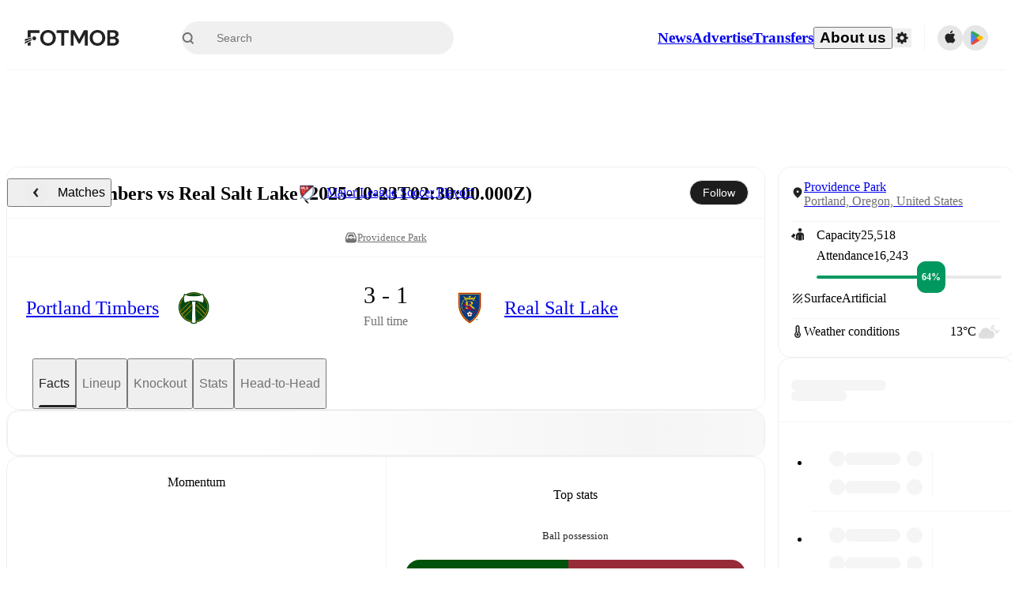

--- FILE ---
content_type: text/css;charset=UTF-8
request_url: https://www.fotmob.com/_next/static/css/5ec30d78c3ad0b4d.css
body_size: 15679
content:
/*! tailwindcss v4.1.17 | MIT License | https://tailwindcss.com */@layer properties{@supports (((-webkit-hyphens:none)) and (not (margin-trim:inline))) or ((-moz-orient:inline) and (not (color:rgb(from red r g b)))){*,::backdrop,:after,:before{--tw-translate-x:0;--tw-translate-y:0;--tw-translate-z:0;--tw-rotate-x:initial;--tw-rotate-y:initial;--tw-rotate-z:initial;--tw-skew-x:initial;--tw-skew-y:initial;--tw-space-y-reverse:0;--tw-border-style:solid;--tw-leading:initial;--tw-font-weight:initial;--tw-tracking:initial;--tw-ordinal:initial;--tw-slashed-zero:initial;--tw-numeric-figure:initial;--tw-numeric-spacing:initial;--tw-numeric-fraction:initial;--tw-shadow:0 0 #0000;--tw-shadow-color:initial;--tw-shadow-alpha:100%;--tw-inset-shadow:0 0 #0000;--tw-inset-shadow-color:initial;--tw-inset-shadow-alpha:100%;--tw-ring-color:initial;--tw-ring-shadow:0 0 #0000;--tw-inset-ring-color:initial;--tw-inset-ring-shadow:0 0 #0000;--tw-ring-inset:initial;--tw-ring-offset-width:0px;--tw-ring-offset-color:#fff;--tw-ring-offset-shadow:0 0 #0000;--tw-outline-style:solid;--tw-blur:initial;--tw-brightness:initial;--tw-contrast:initial;--tw-grayscale:initial;--tw-hue-rotate:initial;--tw-invert:initial;--tw-opacity:initial;--tw-saturate:initial;--tw-sepia:initial;--tw-drop-shadow:initial;--tw-drop-shadow-color:initial;--tw-drop-shadow-alpha:100%;--tw-drop-shadow-size:initial;--tw-backdrop-blur:initial;--tw-backdrop-brightness:initial;--tw-backdrop-contrast:initial;--tw-backdrop-grayscale:initial;--tw-backdrop-hue-rotate:initial;--tw-backdrop-invert:initial;--tw-backdrop-opacity:initial;--tw-backdrop-saturate:initial;--tw-backdrop-sepia:initial;--tw-duration:initial;--tw-ease:initial;--tw-scale-x:1;--tw-scale-y:1;--tw-scale-z:1;--tw-animation-delay:0s;--tw-animation-direction:normal;--tw-animation-duration:initial;--tw-animation-fill-mode:none;--tw-animation-iteration-count:1;--tw-enter-blur:0;--tw-enter-opacity:1;--tw-enter-rotate:0;--tw-enter-scale:1;--tw-enter-translate-x:0;--tw-enter-translate-y:0;--tw-exit-blur:0;--tw-exit-opacity:1;--tw-exit-rotate:0;--tw-exit-scale:1;--tw-exit-translate-x:0;--tw-exit-translate-y:0}}}@layer theme{:host,:root{--font-mono:ui-monospace,SFMono-Regular,Menlo,Monaco,Consolas,"Liberation Mono","Courier New",monospace;--color-amber-400:oklch(82.8% .189 84.429);--color-green-400:oklch(79.2% .209 151.711);--color-green-500:oklch(72.3% .219 149.579);--color-green-600:oklch(62.7% .194 149.214);--color-blue-50:oklch(97% .014 254.604);--color-blue-500:oklch(62.3% .214 259.815);--color-blue-600:oklch(54.6% .245 262.881);--color-blue-900:oklch(37.9% .146 265.522);--color-gray-100:oklch(96.7% .003 264.542);--color-gray-200:oklch(92.8% .006 264.531);--color-gray-300:oklch(87.2% .01 258.338);--color-gray-400:oklch(70.7% .022 261.325);--color-gray-500:oklch(55.1% .027 264.364);--color-gray-600:oklch(44.6% .03 256.802);--color-gray-700:oklch(37.3% .034 259.733);--color-gray-800:oklch(27.8% .033 256.848);--color-black:#000;--color-white:#fff;--spacing:.25rem;--container-md:28rem;--container-lg:32rem;--container-3xl:48rem;--text-xs:.75rem;--text-xs--line-height:calc(1/.75);--text-sm:.875rem;--text-sm--line-height:calc(1.25/.875);--text-base:1rem;--text-base--line-height:calc(1.5/1);--text-lg:1.125rem;--text-lg--line-height:calc(1.75/1.125);--text-xl:1.25rem;--text-xl--line-height:calc(1.75/1.25);--text-2xl:1.5rem;--text-2xl--line-height:calc(2/1.5);--text-3xl:1.875rem;--text-3xl--line-height:calc(2.25/1.875);--text-5xl:3rem;--text-5xl--line-height:1;--font-weight-light:300;--font-weight-normal:400;--font-weight-medium:500;--font-weight-semibold:600;--font-weight-bold:700;--tracking-tight:-.025em;--tracking-wide:.025em;--tracking-wider:.05em;--tracking-widest:.1em;--leading-tight:1.25;--leading-snug:1.375;--leading-normal:1.5;--leading-relaxed:1.625;--radius-xs:.125rem;--radius-sm:.25rem;--radius-md:.375rem;--radius-lg:.5rem;--radius-xl:.75rem;--radius-2xl:1rem;--radius-3xl:1.5rem;--radius-4xl:2rem;--ease-out:cubic-bezier(0,0,.2,1);--ease-in-out:cubic-bezier(.4,0,.2,1);--animate-spin:spin 1s linear infinite;--animate-pulse:pulse 2s cubic-bezier(.4,0,.6,1)infinite;--default-transition-duration:.15s;--default-transition-timing-function:cubic-bezier(.4,0,.2,1);--default-font-family:var(--font-inter);--default-mono-font-family:var(--font-mono);--font-default:var(--font-walsheim);--color-lotion:#fafafa;--color-cultured:#f5f5f5;--color-platinum:#e8e8e8;--color-gainsboro:#dedede;--color-galleryGrey:#ededed;--color-brightGrey:#eaeaea;--color-chineseSilver:#ccc;--color-quickSilver:#9f9f9f;--color-darkSilver:#717171;--color-outerSpace:#464646;--color-onyx:#383838;--color-blackCoral:#596470;--color-sheffieldGrey:#6d7782;--color-eerieBlack:#1a1a1a;--color-neroBlack:#1d1d1d;--color-fotMobBlack:#222;--color-darkCharcoal:#333;--color-charlestonGreen:#272727;--color-fotMobGreen:#00985f;--color-accentGreen:#61df6e;--color-ufoGreen:#33c771;--color-punch:#dd3636;--color-coral:#ff3939;--color-carminePink:#ff3030;--color-antiflashwhite:#f0f0f0;--color-red2:#e55e5b;--color-ghostWhite:#f9f9f9;--color-textDefault:var(--color-fotMobBlack);--color-textSecondary:var(--color-quickSilver);--color-textSecondary2:var(--color-darkSilver);--color-textSecondary3:var(--color-darkSilver);--color-textSuccess:var(--color-fotMobGreen);--color-win:var(--color-fotMobGreen);--color-draw:var(--color-blackCoral);--color-lose:var(--color-punch);--color-main:var(--color-lotion);--color-card:var(--color-white);--color-cardHover:var(--color-cultured);--color-border:var(--color-cultured);--color-input:var(--color-cultured);--color-selectionColor:var(--color-chineseSilver);--color-selectionTextColor:var(--color-fotMobBlack);--color-ring:var(--color-darkSilver);--color-primary:var(--color-fotMobBlack);--color-primary-foreground:var(--color-white);--color-accent:var(--color-cultured);--color-accent-foreground:var(--color-fotMobBlack);--color-destructive:var(--color-punch);--color-foreground:var(--color-textDefault);--color-background:var(--color-card);--color-muted-foreground:var(--color-darkSilver);--color-popover:var(--color-white);--color-popover-foreground:var(--color-fotMobBlack);--color-winpercentage-background:var(--color-cultured);--color-winpercentage-background-hover:var(--color-platinum);--color-winpercentage-points-background:var(--color-white);--color-winpercentage-linecolor:var(--color-platinum);--color-winpercentage-linecolor-hover:var(--color-gainsboro);--color-winpercentage-tooltip-border:var(--color-platinum);--color-winpercentage-tooltip-background:var(--color-white);--color-winpercentage-tooltip-teamname:var(--color-darkCharcoal);--color-winpercentage-tooltip-date:var(--color-darkSilver);--color-prev-next-background:var(--color-galleryGrey);--color-prev-next-foreground:var(--color-fotMobBlack);--color-prev-next-background-hover:var(--color-fotMobBlack);--color-prev-next-foreground-hover:var(--color-white);--color-dropdown-background:var(--color-white);--color-dropdown-foreground:var(--color-fotMobBlack);--color-dropdown-background-hover:var(--color-cultured);--color-dropdown-background-pressed:var(--color-platinum);--color-ticker-player-button-shirt:var(--color-darkSilver);--color-ticker-player-button-position:var(--color-outerSpace);--color-ticker-player-button-background:#f1f1f166;--color-ticker-player-button-hover-overlay:var(--color-antiflashwhite);--color-ticker-player-button-active-overlay:var(--color-platinum);--color-ticker-border:var(--color-brightGrey);--color-ticker-time-background:var(--color-cultured);--color-ticker-overlay-background:var(--color-white);--color-ticker-playericon-background:var(--color-platinum);--color-ticker-subout-icon-background:var(--color-white);--color-ticker-reactions-background:var(--color-ghostWhite);--color-ticker-reactions-background-hover:"transparent";--color-ticker-reactions-background-selected:var(--color-platinum);--color-ticker-reactions-foreground:var(--color-darkSilver);--color-ticker-reactions-foreground-hover:var(--color-darkCharcoal);--color-ticker-reactions-border-hover:var(--color-chineseSilver);--color-ticker-reactions-border-selected:var(--color-gainsboro);--color-ticker-reactions-popup-border:var(--color-cultured);--color-ticker-poll-button-background:#f1f1f166;--color-ticker-poll-button-background-hover:#f1f1f1a3;--color-ticker-poll-button-border-hover:#0000001a;--color-ticker-poll-percentage-text:var(--color-darkCharcoal);--color-ticker-poll-percentage-background:var(--color-white);--color-ticker-poll-percentage-border:var(--color-chineseSilver);--color-ticker-poll-results-gradient-start:#ffffff14;--color-ticker-poll-results-gradient-end:#cccccc52;--color-ticker-poll-results-user-vote-gradient-start:#61df6e0a;--color-ticker-poll-results-user-vote-gradient-end:#61df6e7a;--color-ticker-poll-results-total:var(--color-darkSilver);--color-take-gradient-start:var(--color-sheffieldGrey);--color-take-gradient-end:#6d7782a3;--color-ticker-substitution-bottom-border:var(--color-white)}}@layer base{*,::backdrop,:after,:before{box-sizing:border-box;border:0 solid;margin:0;padding:0}::file-selector-button{box-sizing:border-box;border:0 solid;margin:0;padding:0}:host,html{-webkit-text-size-adjust:100%;tab-size:4;line-height:1.5;font-family:var(--default-font-family,ui-sans-serif,system-ui,sans-serif,"Apple Color Emoji","Segoe UI Emoji","Segoe UI Symbol","Noto Color Emoji");font-feature-settings:var(--default-font-feature-settings,normal);font-variation-settings:var(--default-font-variation-settings,normal);-webkit-tap-highlight-color:transparent}hr{height:0;color:inherit;border-top-width:1px}abbr:where([title]){-webkit-text-decoration:underline dotted;text-decoration:underline dotted}h1,h2,h3,h4,h5,h6{font-size:inherit;font-weight:inherit}a{color:inherit;-webkit-text-decoration:inherit;text-decoration:inherit}b,strong{font-weight:bolder}code,kbd,pre,samp{font-family:var(--default-mono-font-family,ui-monospace,SFMono-Regular,Menlo,Monaco,Consolas,"Liberation Mono","Courier New",monospace);font-feature-settings:var(--default-mono-font-feature-settings,normal);font-variation-settings:var(--default-mono-font-variation-settings,normal);font-size:1em}small{font-size:80%}sub,sup{vertical-align:initial;font-size:75%;line-height:0;position:relative}sub{bottom:-.25em}sup{top:-.5em}table{text-indent:0;border-color:inherit}:-moz-focusring{outline:auto}progress{vertical-align:initial}summary{display:list-item}menu,ol,ul{list-style:none}audio,canvas,embed,iframe,img,object,svg,video{vertical-align:middle;display:block}img,video{max-width:100%;height:auto}button,input,optgroup,select,textarea{font:inherit;font-feature-settings:inherit;font-variation-settings:inherit;letter-spacing:inherit;color:inherit;opacity:1;background-color:#0000;border-radius:0}::file-selector-button{font:inherit;font-feature-settings:inherit;font-variation-settings:inherit;letter-spacing:inherit;color:inherit;opacity:1;background-color:#0000;border-radius:0}:where(select:is([multiple],[size])) optgroup{font-weight:bolder}:where(select:is([multiple],[size])) optgroup option{padding-inline-start:20px}::file-selector-button{margin-inline-end:4px}::placeholder{opacity:1}@supports (not ((-webkit-appearance:-apple-pay-button))) or (contain-intrinsic-size:1px){::placeholder{color:currentColor}@supports (color:color-mix(in lab,red,red)){::placeholder{color:color-mix(in oklab,currentcolor 50%,#0000)}}}textarea{resize:vertical}::-webkit-search-decoration{-webkit-appearance:none}::-webkit-date-and-time-value{min-height:1lh;text-align:inherit}::-webkit-datetime-edit{display:inline-flex}::-webkit-datetime-edit-fields-wrapper{padding:0}::-webkit-datetime-edit,::-webkit-datetime-edit-year-field{padding-block:0}::-webkit-datetime-edit-day-field,::-webkit-datetime-edit-month-field{padding-block:0}::-webkit-datetime-edit-hour-field,::-webkit-datetime-edit-minute-field{padding-block:0}::-webkit-datetime-edit-millisecond-field,::-webkit-datetime-edit-second-field{padding-block:0}::-webkit-datetime-edit-meridiem-field{padding-block:0}::-webkit-calendar-picker-indicator{line-height:1}:-moz-ui-invalid{box-shadow:none}button,input:where([type=button],[type=reset],[type=submit]){appearance:button}::file-selector-button{appearance:button}::-webkit-inner-spin-button,::-webkit-outer-spin-button{height:auto}[hidden]:where(:not([hidden=until-found])){display:none!important}html{scrollbar-gutter:stable;height:100%;overflow-y:auto}@supports (scrollbar-gutter:stable){html body{margin:0!important}}body{background-color:var(--color-main);min-height:100%;font-family:var(--font-default);font-feature-settings:"salt" on,"ss01" on,"ss03" on,"ss04" on;-webkit-font-smoothing:antialiased;-moz-osx-font-smoothing:grayscale;font-size:14px;font-weight:400;line-height:1}body *{font:inherit}.szh-menu,.szh-menu *{color:var(--color-textDefault)}blockquote,q{quotes:none}blockquote:after,blockquote:before,q:after,q:before{content:"";content:none}table{border-collapse:collapse;border-spacing:0}a,button{color:var(--color-textDefault);cursor:pointer;background:0;border:0;outline:none;padding:0;text-decoration:none}br{content:""}:focus{outline:none}:focus-visible{outline:2px solid var(--color-textDefault)}::selection{background-color:var(--color-selectionColor);color:var(--color-selectionTextColor)}#nprogress .bar{background:var(--color-textSuccess)!important}#nprogress .bar,#nprogress .peg{z-index:var(--z-index-nprogress)!important}#nprogress .peg{box-shadow:0 0 10px var(--color-textSuccess),0 0 5px var(--color-textSuccess)!important}}@layer components;@layer utilities{.\@container\/card{container:card/inline-size}.\@container\/card-header{container:card-header/inline-size}.\@container\/commentary-feed{container:commentary-feed/inline-size}.\@container\/field-group{container:field-group/inline-size}.\@container\/short-commentary{container:short-commentary/inline-size}.\@container{container-type:inline-size}.pointer-events-none{pointer-events:none}.collapse{visibility:collapse}.invisible{visibility:hidden}.visible{visibility:visible}.sr-only{clip-path:inset(50%);white-space:nowrap;border-width:0;width:1px;height:1px;margin:-1px;padding:0;overflow:hidden}.absolute,.sr-only{position:absolute}.fixed{position:fixed}.relative{position:relative}.static{position:static}.inset-0{inset:calc(var(--spacing)*0)}.start-0{inset-inline-start:calc(var(--spacing)*0)}.start-11{inset-inline-start:calc(var(--spacing)*11)}.-end-1{inset-inline-end:calc(var(--spacing)*-1)}.end-\[17px\]{inset-inline-end:17px}.top-1\/2{top:50%}.top-2{top:calc(var(--spacing)*2)}.top-4{top:calc(var(--spacing)*4)}.top-5{top:calc(var(--spacing)*5)}.top-\[50\%\]{top:50%}.-right-4{right:calc(var(--spacing)*-4)}.right-0{right:calc(var(--spacing)*0)}.right-2{right:calc(var(--spacing)*2)}.right-4{right:calc(var(--spacing)*4)}.-bottom-0\.5{bottom:calc(var(--spacing)*-.5)}.bottom-0{bottom:calc(var(--spacing)*0)}.bottom-2{bottom:calc(var(--spacing)*2)}.bottom-3{bottom:calc(var(--spacing)*3)}.bottom-8{bottom:calc(var(--spacing)*8)}.-left-4{left:calc(var(--spacing)*-4)}.left-1\/2{left:50%}.left-2{left:calc(var(--spacing)*2)}.left-\[50\%\]{left:50%}.left-\[calc\(50\%-530px\)\]{left:calc(50% - 530px)}.left-\[calc\(50\%-630px\)\]{left:calc(50% - 630px)}.z-1{z-index:1}.z-10{z-index:10}.z-20{z-index:20}.z-50{z-index:50}.z-1000{z-index:1000}.z-1001{z-index:1001}.z-9999{z-index:9999}.col-start-2{grid-column-start:2}.row-span-2{grid-row:span 2/span 2}.row-start-1{grid-row-start:1}.container{width:100%}@media (min-width:40rem){.container{max-width:40rem}}@media (min-width:48rem){.container{max-width:48rem}}@media (min-width:64rem){.container{max-width:64rem}}@media (min-width:80rem){.container{max-width:80rem}}@media (min-width:96rem){.container{max-width:96rem}}.-mx-1{margin-inline:calc(var(--spacing)*-1)}.mx-4{margin-inline:calc(var(--spacing)*4)}.mx-auto{margin-inline:auto}.-my-2{margin-block:calc(var(--spacing)*-2)}.my-0{margin-block:calc(var(--spacing)*0)}.my-1{margin-block:calc(var(--spacing)*1)}.my-2{margin-block:calc(var(--spacing)*2)}.my-4{margin-block:calc(var(--spacing)*4)}.my-6{margin-block:calc(var(--spacing)*6)}.mt-1{margin-top:calc(var(--spacing)*1)}.mt-2{margin-top:calc(var(--spacing)*2)}.mt-2\.5{margin-top:calc(var(--spacing)*2.5)}.mt-4{margin-top:calc(var(--spacing)*4)}.mt-5{margin-top:calc(var(--spacing)*5)}.mt-6{margin-top:calc(var(--spacing)*6)}.-mr-3{margin-right:calc(var(--spacing)*-3)}.mb-1{margin-bottom:calc(var(--spacing)*1)}.mb-2{margin-bottom:calc(var(--spacing)*2)}.mb-3{margin-bottom:calc(var(--spacing)*3)}.mb-4{margin-bottom:calc(var(--spacing)*4)}.mb-8{margin-bottom:calc(var(--spacing)*8)}.ml-2{margin-left:calc(var(--spacing)*2)}.ml-4{margin-left:calc(var(--spacing)*4)}.ml-auto{margin-left:auto}.box-border{box-sizing:border-box}.line-clamp-1{-webkit-line-clamp:1;-webkit-box-orient:vertical;display:-webkit-box;overflow:hidden}.block{display:block}.contents{display:contents}.flex{display:flex}.grid{display:grid}.hidden{display:none}.inline{display:inline}.inline-block{display:inline-block}.inline-flex{display:inline-flex}.table{display:table}.aspect-square{aspect-ratio:1}.size-2{width:calc(var(--spacing)*2);height:calc(var(--spacing)*2)}.size-3\.5{width:calc(var(--spacing)*3.5);height:calc(var(--spacing)*3.5)}.size-4{width:calc(var(--spacing)*4);height:calc(var(--spacing)*4)}.size-4\.5{width:calc(var(--spacing)*4.5);height:calc(var(--spacing)*4.5)}.size-5{width:calc(var(--spacing)*5);height:calc(var(--spacing)*5)}.size-6{width:calc(var(--spacing)*6);height:calc(var(--spacing)*6)}.size-8{width:calc(var(--spacing)*8);height:calc(var(--spacing)*8)}.size-9{width:calc(var(--spacing)*9);height:calc(var(--spacing)*9)}.size-10{width:calc(var(--spacing)*10);height:calc(var(--spacing)*10)}.size-12{width:calc(var(--spacing)*12);height:calc(var(--spacing)*12)}.h-1\.5{height:calc(var(--spacing)*1.5)}.h-2{height:calc(var(--spacing)*2)}.h-3{height:calc(var(--spacing)*3)}.h-4{height:calc(var(--spacing)*4)}.h-5{height:calc(var(--spacing)*5)}.h-6{height:calc(var(--spacing)*6)}.h-7{height:calc(var(--spacing)*7)}.h-7\.5{height:calc(var(--spacing)*7.5)}.h-8{height:calc(var(--spacing)*8)}.h-9{height:calc(var(--spacing)*9)}.h-10{height:calc(var(--spacing)*10)}.h-12{height:calc(var(--spacing)*12)}.h-14{height:calc(var(--spacing)*14)}.h-16{height:calc(var(--spacing)*16)}.h-18{height:calc(var(--spacing)*18)}.h-20{height:calc(var(--spacing)*20)}.h-24{height:calc(var(--spacing)*24)}.h-40{height:calc(var(--spacing)*40)}.h-48{height:calc(var(--spacing)*48)}.h-\[1\.15rem\]{height:1.15rem}.h-\[18px\]{height:18px}.h-auto{height:auto}.h-fit{height:fit-content}.h-full{height:100%}.h-px{height:1px}.h-screen{height:100vh}.max-h-\(--radix-dropdown-menu-content-available-height\){max-height:var(--radix-dropdown-menu-content-available-height)}.max-h-4{max-height:calc(var(--spacing)*4)}.max-h-100{max-height:calc(var(--spacing)*100)}.max-h-\[70vh\]{max-height:70vh}.max-h-\[300px\]{max-height:300px}.max-h-\[1000px\]{max-height:1000px}.max-h-\[calc\(100dvh-48px\)\]{max-height:calc(100dvh - 48px)}.max-h-dvh{max-height:100dvh}.min-h-4{min-height:calc(var(--spacing)*4)}.min-h-6{min-height:calc(var(--spacing)*6)}.min-h-12{min-height:calc(var(--spacing)*12)}.min-h-20{min-height:calc(var(--spacing)*20)}.min-h-30{min-height:calc(var(--spacing)*30)}.min-h-65{min-height:calc(var(--spacing)*65)}.min-h-70{min-height:calc(var(--spacing)*70)}.min-h-80{min-height:calc(var(--spacing)*80)}.min-h-fit{min-height:fit-content}.min-h-full{min-height:100%}.no-scrollbar{scrollbar-width:none;-ms-overflow-style:none}.no-scrollbar ::-webkit-scrollbar{width:0}.w-2{width:calc(var(--spacing)*2)}.w-3{width:calc(var(--spacing)*3)}.w-3\.5{width:calc(var(--spacing)*3.5)}.w-4{width:calc(var(--spacing)*4)}.w-6{width:calc(var(--spacing)*6)}.w-7\.5{width:calc(var(--spacing)*7.5)}.w-8{width:calc(var(--spacing)*8)}.w-10{width:calc(var(--spacing)*10)}.w-12{width:calc(var(--spacing)*12)}.w-16{width:calc(var(--spacing)*16)}.w-32{width:calc(var(--spacing)*32)}.w-64{width:calc(var(--spacing)*64)}.w-72{width:calc(var(--spacing)*72)}.w-\[18px\]{width:18px}.w-\[200px\]{width:200px}.w-\[400px\]{width:400px}.w-\[412px\]{width:412px}.w-\[calc\(100vw-2rem\)\]{width:calc(100vw - 2rem)}.w-auto{width:auto}.w-fit{width:fit-content}.w-full{width:100%}.max-w-3xl{max-width:var(--container-3xl)}.max-w-4{max-width:calc(var(--spacing)*4)}.max-w-72{max-width:calc(var(--spacing)*72)}.max-w-78{max-width:calc(var(--spacing)*78)}.max-w-\[400px\]{max-width:400px}.max-w-\[520px\]{max-width:520px}.max-w-\[580px\]{max-width:580px}.max-w-\[720px\]{max-width:720px}.max-w-\[calc\(100\%-2rem\)\]{max-width:calc(100% - 2rem)}.max-w-full{max-width:100%}.min-w-0{min-width:calc(var(--spacing)*0)}.min-w-4{min-width:calc(var(--spacing)*4)}.min-w-6{min-width:calc(var(--spacing)*6)}.min-w-9{min-width:calc(var(--spacing)*9)}.min-w-9\.5{min-width:calc(var(--spacing)*9.5)}.min-w-10{min-width:calc(var(--spacing)*10)}.min-w-15{min-width:calc(var(--spacing)*15)}.min-w-16{min-width:calc(var(--spacing)*16)}.min-w-20{min-width:calc(var(--spacing)*20)}.min-w-22{min-width:calc(var(--spacing)*22)}.min-w-24{min-width:calc(var(--spacing)*24)}.min-w-32{min-width:calc(var(--spacing)*32)}.min-w-\[120px\]{min-width:120px}.min-w-\[180px\]{min-width:180px}.min-w-\[320px\]{min-width:320px}.min-w-\[1600px\]{min-width:1600px}.min-w-\[min\(50\%\,630px\)\]{min-width:min(50%,630px)}.min-w-fit{min-width:fit-content}.min-w-full{min-width:100%}.flex-1{flex:1}.flex-shrink,.shrink{flex-shrink:1}.shrink-0{flex-shrink:0}.flex-grow{flex-grow:1}.border-collapse{border-collapse:collapse}.origin-\(--radix-dropdown-menu-content-transform-origin\){transform-origin:var(--radix-dropdown-menu-content-transform-origin)}.origin-\(--radix-hover-card-content-transform-origin\){transform-origin:var(--radix-hover-card-content-transform-origin)}.origin-\(--radix-popover-content-transform-origin\){transform-origin:var(--radix-popover-content-transform-origin)}.-translate-x-1\/2{--tw-translate-x:calc(calc(1/2*100%)*-1)}.-translate-x-1\/2,.translate-x-0{translate:var(--tw-translate-x)var(--tw-translate-y)}.translate-x-0{--tw-translate-x:calc(var(--spacing)*0)}.translate-x-\[-50\%\]{--tw-translate-x:-50%}.-translate-y-1\/2,.translate-x-\[-50\%\]{translate:var(--tw-translate-x)var(--tw-translate-y)}.-translate-y-1\/2{--tw-translate-y:calc(calc(1/2*100%)*-1)}.translate-y-\[-50\%\]{--tw-translate-y:-50%;translate:var(--tw-translate-x)var(--tw-translate-y)}.transform{transform:var(--tw-rotate-x,)var(--tw-rotate-y,)var(--tw-rotate-z,)var(--tw-skew-x,)var(--tw-skew-y,)}.animate-in{animation:enter var(--tw-animation-duration,var(--tw-duration,.15s))var(--tw-ease,ease)var(--tw-animation-delay,0s)var(--tw-animation-iteration-count,1)var(--tw-animation-direction,normal)var(--tw-animation-fill-mode,none)}.animate-pulse{animation:var(--animate-pulse)}.animate-spin{animation:var(--animate-spin)}.cursor-default{cursor:default}.cursor-not-allowed{cursor:not-allowed}.cursor-pointer{cursor:pointer}.resize{resize:both}.scroll-py-1{scroll-padding-block:calc(var(--spacing)*1)}.list-disc{list-style-type:disc}.appearance-none{appearance:none}.auto-rows-min{grid-auto-rows:min-content}.grid-cols-2{grid-template-columns:repeat(2,minmax(0,1fr))}.grid-cols-3{grid-template-columns:repeat(3,minmax(0,1fr))}.grid-cols-4{grid-template-columns:repeat(4,minmax(0,1fr))}.grid-cols-\[1fr_auto\]{grid-template-columns:1fr auto}.grid-rows-\[auto_auto\]{grid-template-rows:auto auto}.flex-col{flex-direction:column}.flex-col-reverse{flex-direction:column-reverse}.flex-row{flex-direction:row}.flex-row-reverse{flex-direction:row-reverse}.flex-wrap{flex-wrap:wrap}.items-center{align-items:center}.items-end{align-items:flex-end}.items-start{align-items:flex-start}.justify-between{justify-content:space-between}.justify-center{justify-content:center}.justify-end{justify-content:flex-end}.gap-0{gap:calc(var(--spacing)*0)}.gap-0\.5{gap:calc(var(--spacing)*.5)}.gap-1{gap:calc(var(--spacing)*1)}.gap-1\.5{gap:calc(var(--spacing)*1.5)}.gap-2{gap:calc(var(--spacing)*2)}.gap-2\.5{gap:calc(var(--spacing)*2.5)}.gap-3{gap:calc(var(--spacing)*3)}.gap-4{gap:calc(var(--spacing)*4)}.gap-6{gap:calc(var(--spacing)*6)}.gap-7{gap:calc(var(--spacing)*7)}.gap-8{gap:calc(var(--spacing)*8)}.gap-10{gap:calc(var(--spacing)*10)}:where(.space-y-1>:not(:last-child)){--tw-space-y-reverse:0;margin-block-start:calc(calc(var(--spacing)*1)*var(--tw-space-y-reverse));margin-block-end:calc(calc(var(--spacing)*1)*calc(1 - var(--tw-space-y-reverse)))}:where(.space-y-2>:not(:last-child)){--tw-space-y-reverse:0;margin-block-start:calc(calc(var(--spacing)*2)*var(--tw-space-y-reverse));margin-block-end:calc(calc(var(--spacing)*2)*calc(1 - var(--tw-space-y-reverse)))}:where(.space-y-3>:not(:last-child)){--tw-space-y-reverse:0;margin-block-start:calc(calc(var(--spacing)*3)*var(--tw-space-y-reverse));margin-block-end:calc(calc(var(--spacing)*3)*calc(1 - var(--tw-space-y-reverse)))}:where(.space-y-4>:not(:last-child)){--tw-space-y-reverse:0;margin-block-start:calc(calc(var(--spacing)*4)*var(--tw-space-y-reverse));margin-block-end:calc(calc(var(--spacing)*4)*calc(1 - var(--tw-space-y-reverse)))}:where(.space-y-6>:not(:last-child)){--tw-space-y-reverse:0;margin-block-start:calc(calc(var(--spacing)*6)*var(--tw-space-y-reverse));margin-block-end:calc(calc(var(--spacing)*6)*calc(1 - var(--tw-space-y-reverse)))}:where(.space-y-8>:not(:last-child)){--tw-space-y-reverse:0;margin-block-start:calc(calc(var(--spacing)*8)*var(--tw-space-y-reverse));margin-block-end:calc(calc(var(--spacing)*8)*calc(1 - var(--tw-space-y-reverse)))}.self-end{align-self:flex-end}.self-start{align-self:flex-start}.self-stretch{align-self:stretch}.justify-self-end{justify-self:flex-end}.truncate{text-overflow:ellipsis;white-space:nowrap;overflow:hidden}.overflow-auto{overflow:auto}.overflow-hidden{overflow:hidden}.overflow-x-auto{overflow-x:auto}.overflow-x-hidden{overflow-x:hidden}.overflow-x-scroll{overflow-x:scroll}.overflow-y-auto{overflow-y:auto}.rounded{border-radius:.25rem}.rounded-2xl{border-radius:var(--radius-2xl)}.rounded-3xl{border-radius:var(--radius-3xl)}.rounded-4xl{border-radius:var(--radius-4xl)}.rounded-\[10px\]{border-radius:10px}.rounded-\[14px\]{border-radius:14px}.rounded-\[20px\]{border-radius:20px}.rounded-full{border-radius:3.40282e+38px}.rounded-lg{border-radius:var(--radius-lg)}.rounded-md{border-radius:var(--radius-md)}.rounded-sm{border-radius:var(--radius-sm)}.rounded-xl{border-radius:var(--radius-xl)}.rounded-xs{border-radius:var(--radius-xs)}.rounded-s-\[5px\]{border-start-start-radius:5px;border-end-start-radius:5px}.rounded-e-\[5px\]{border-start-end-radius:5px;border-end-end-radius:5px}.rounded-t-2xl{border-top-left-radius:var(--radius-2xl);border-top-right-radius:var(--radius-2xl)}.rounded-t-sm{border-top-left-radius:var(--radius-sm);border-top-right-radius:var(--radius-sm)}.rounded-t-xl{border-top-left-radius:var(--radius-xl);border-top-right-radius:var(--radius-xl)}.rounded-l-\[5px\]{border-top-left-radius:5px;border-bottom-left-radius:5px}.rounded-r-\[5px\]{border-top-right-radius:5px;border-bottom-right-radius:5px}.rounded-b-sm{border-bottom-right-radius:var(--radius-sm);border-bottom-left-radius:var(--radius-sm)}.rounded-b-xl{border-bottom-right-radius:var(--radius-xl);border-bottom-left-radius:var(--radius-xl)}.border{border-style:var(--tw-border-style);border-width:1px}.border-0{border-style:var(--tw-border-style);border-width:0}.border-2{border-style:var(--tw-border-style);border-width:2px}.border-x{border-inline-style:var(--tw-border-style);border-inline-width:1px}.border-t{border-top-style:var(--tw-border-style);border-top-width:1px}.border-b{border-bottom-style:var(--tw-border-style);border-bottom-width:1px}.border-dashed{--tw-border-style:dashed;border-style:dashed}.border-none{--tw-border-style:none;border-style:none}.border-accentGreen{border-color:var(--color-accentGreen)}.border-amber-400{border-color:var(--color-amber-400)}.border-blue-500{border-color:var(--color-blue-500)}.border-border{border-color:var(--color-border)}.border-destructive{border-color:var(--color-destructive)}.border-gray-200{border-color:var(--color-gray-200)}.border-gray-300{border-color:var(--color-gray-300)}.border-input{border-color:var(--color-input)}.border-ring{border-color:var(--color-ring)}.border-textSuccess{border-color:var(--color-textSuccess)}.border-textSuccess\/50{border-color:#00985f80}@supports (color:color-mix(in lab,red,red)){.border-textSuccess\/50{border-color:color-mix(in oklab,var(--color-textSuccess)50%,#0000)}}.border-ticker-border{border-color:var(--color-ticker-border)}.border-ticker-poll-percentage-border{border-color:var(--color-ticker-poll-percentage-border)}.border-ticker-reactions-border-selected{border-color:var(--color-ticker-reactions-border-selected)}.border-ticker-reactions-popup-border{border-color:var(--color-ticker-reactions-popup-border)}.border-ticker-substitution-bottom-border{border-color:var(--color-ticker-substitution-bottom-border)}.border-transparent{border-color:#0000}.border-winpercentage-tooltip-border{border-color:var(--color-winpercentage-tooltip-border)}.border-t-transparent{border-top-color:#0000}.border-b-border{border-bottom-color:var(--color-border)}.winpercentage-gradient-background{background-color:var(--color-winpercentage-background);background-image:linear-gradient(var(--color-winpercentage-linecolor),var(--color-winpercentage-linecolor));background-position:50%;background-repeat:no-repeat;background-size:1px 100%}.bg-\(--teamBackground\){background-color:var(--teamBackground)}.bg-background{background-color:var(--color-background)}.bg-black{background-color:var(--color-black)}.bg-black\/50{background-color:#00000080}@supports (color:color-mix(in lab,red,red)){.bg-black\/50{background-color:color-mix(in oklab,var(--color-black)50%,#0000)}}.bg-blue-50{background-color:var(--color-blue-50)}.bg-blue-500{background-color:var(--color-blue-500)}.bg-border{background-color:var(--color-border)}.bg-card{background-color:var(--color-card)}.bg-card\/40{background-color:#fff6}@supports (color:color-mix(in lab,red,red)){.bg-card\/40{background-color:color-mix(in oklab,var(--color-card)40%,#0000)}}.bg-card\/80{background-color:#fffc}@supports (color:color-mix(in lab,red,red)){.bg-card\/80{background-color:color-mix(in oklab,var(--color-card)80%,#0000)}}.bg-destructive{background-color:var(--color-destructive)}.bg-draw{background-color:var(--color-draw)}.bg-dropdown-background{background-color:var(--color-dropdown-background)}.bg-gray-100{background-color:var(--color-gray-100)}.bg-gray-200{background-color:var(--color-gray-200)}.bg-gray-300{background-color:var(--color-gray-300)}.bg-gray-500{background-color:var(--color-gray-500)}.bg-green-500{background-color:var(--color-green-500)}.bg-lose{background-color:var(--color-lose)}.bg-popover{background-color:var(--color-popover)}.bg-prev-next-background{background-color:var(--color-prev-next-background)}.bg-primary{background-color:var(--color-primary)}.bg-ring\/10{background-color:#7171711a}@supports (color:color-mix(in lab,red,red)){.bg-ring\/10{background-color:color-mix(in oklab,var(--color-ring)10%,#0000)}}.bg-ticker-overlay-background\/60{background-color:#fff9}@supports (color:color-mix(in lab,red,red)){.bg-ticker-overlay-background\/60{background-color:color-mix(in oklab,var(--color-ticker-overlay-background)60%,#0000)}}.bg-ticker-player-button-background{background-color:var(--color-ticker-player-button-background)}.bg-ticker-playericon-background\!{background-color:var(--color-ticker-playericon-background)!important}.bg-ticker-poll-button-background{background-color:var(--color-ticker-poll-button-background)}.bg-ticker-poll-percentage-background{background-color:var(--color-ticker-poll-percentage-background)}.bg-ticker-reactions-background{background-color:var(--color-ticker-reactions-background)}.bg-ticker-reactions-background-selected{background-color:var(--color-ticker-reactions-background-selected)}.bg-ticker-time-background{background-color:var(--color-ticker-time-background)}.bg-transparent{background-color:#0000}.bg-white{background-color:var(--color-white)}.bg-win{background-color:var(--color-win)}.bg-winpercentage-points-background{background-color:var(--color-winpercentage-points-background)}.bg-winpercentage-tooltip-background{background-color:var(--color-winpercentage-tooltip-background)}.call-to-action-gradient-background{background-color:#fff;background-image:radial-gradient(50.46% 91.43%,#bcff8bcc 0,#55e3641a 100%),none;background-position:50%;background-repeat:no-repeat;background-size:cover;background-attachment:scroll,scroll;background-origin:padding-box,padding-box;background-clip:border-box,border-box}.fill-current{fill:currentColor}.fill-primary{fill:var(--color-primary)}.object-contain{object-fit:contain}.object-cover{object-fit:cover}.p-0{padding:calc(var(--spacing)*0)}.p-0\.5{padding:calc(var(--spacing)*.5)}.p-1{padding:calc(var(--spacing)*1)}.p-1\.5{padding:calc(var(--spacing)*1.5)}.p-2{padding:calc(var(--spacing)*2)}.p-2\.5{padding:calc(var(--spacing)*2.5)}.p-3{padding:calc(var(--spacing)*3)}.p-4{padding:calc(var(--spacing)*4)}.p-5{padding:calc(var(--spacing)*5)}.p-6{padding:calc(var(--spacing)*6)}.p-8{padding:calc(var(--spacing)*8)}.p-px{padding:1px}.px-0{padding-inline:calc(var(--spacing)*0)}.px-0\.5{padding-inline:calc(var(--spacing)*.5)}.px-1{padding-inline:calc(var(--spacing)*1)}.px-1\.5{padding-inline:calc(var(--spacing)*1.5)}.px-2{padding-inline:calc(var(--spacing)*2)}.px-2\.5{padding-inline:calc(var(--spacing)*2.5)}.px-3{padding-inline:calc(var(--spacing)*3)}.px-4{padding-inline:calc(var(--spacing)*4)}.px-5{padding-inline:calc(var(--spacing)*5)}.px-6{padding-inline:calc(var(--spacing)*6)}.px-\[5px\]{padding-inline:5px}.py-0{padding-block:calc(var(--spacing)*0)}.py-0\.5{padding-block:calc(var(--spacing)*.5)}.py-1{padding-block:calc(var(--spacing)*1)}.py-1\.5{padding-block:calc(var(--spacing)*1.5)}.py-2{padding-block:calc(var(--spacing)*2)}.py-2\.5{padding-block:calc(var(--spacing)*2.5)}.py-3{padding-block:calc(var(--spacing)*3)}.py-4{padding-block:calc(var(--spacing)*4)}.py-6{padding-block:calc(var(--spacing)*6)}.ps-3{padding-inline-start:calc(var(--spacing)*3)}.ps-4{padding-inline-start:calc(var(--spacing)*4)}.ps-5{padding-inline-start:calc(var(--spacing)*5)}.ps-9{padding-inline-start:calc(var(--spacing)*9)}.pe-1{padding-inline-end:calc(var(--spacing)*1)}.pe-2{padding-inline-end:calc(var(--spacing)*2)}.pe-6{padding-inline-end:calc(var(--spacing)*6)}.pt-\(--itemPadding\){padding-top:var(--itemPadding)}.pt-0{padding-top:calc(var(--spacing)*0)}.pt-4{padding-top:calc(var(--spacing)*4)}.pt-6{padding-top:calc(var(--spacing)*6)}.pt-px{padding-top:1px}.pr-1{padding-right:calc(var(--spacing)*1)}.pr-2{padding-right:calc(var(--spacing)*2)}.pr-4{padding-right:calc(var(--spacing)*4)}.pb-2{padding-bottom:calc(var(--spacing)*2)}.pb-4{padding-bottom:calc(var(--spacing)*4)}.pb-5{padding-bottom:calc(var(--spacing)*5)}.pb-8{padding-bottom:calc(var(--spacing)*8)}.pl-3{padding-left:calc(var(--spacing)*3)}.pl-8{padding-left:calc(var(--spacing)*8)}.text-center{text-align:center}.text-left{text-align:left}.text-right{text-align:right}.text-start{text-align:start}.font-default{font-family:var(--font-walsheim)}.font-mono{font-family:var(--font-mono)}.text-2xl{font-size:var(--text-2xl);line-height:var(--tw-leading,var(--text-2xl--line-height))}.text-3xl{font-size:var(--text-3xl);line-height:var(--tw-leading,var(--text-3xl--line-height))}.text-5xl{font-size:var(--text-5xl);line-height:var(--tw-leading,var(--text-5xl--line-height))}.text-\[10px\]\/normal{font-size:10px;line-height:var(--leading-normal)}.text-\[13px\]\/normal{font-size:13px;line-height:var(--leading-normal)}.text-\[17px\]\/tight{font-size:17px;line-height:var(--leading-tight)}.text-base{font-size:var(--text-base);line-height:var(--tw-leading,var(--text-base--line-height))}.text-base\/relaxed{font-size:var(--text-base);line-height:var(--leading-relaxed)}.text-base\/tight{font-size:var(--text-base);line-height:var(--leading-tight)}.text-lg{font-size:var(--text-lg);line-height:var(--tw-leading,var(--text-lg--line-height))}.text-lg\/tight{font-size:var(--text-lg);line-height:var(--leading-tight)}.text-sm{font-size:var(--text-sm);line-height:var(--tw-leading,var(--text-sm--line-height))}.text-sm\/tight{font-size:var(--text-sm);line-height:var(--leading-tight)}.text-xl{font-size:var(--text-xl);line-height:var(--tw-leading,var(--text-xl--line-height))}.text-xs{font-size:var(--text-xs);line-height:var(--tw-leading,var(--text-xs--line-height))}.text-xs\/normal{font-size:var(--text-xs);line-height:var(--leading-normal)}.text-\[10px\]{font-size:10px}.text-\[11px\]{font-size:11px}.text-\[13px\]{font-size:13px}.text-\[22px\]{font-size:22px}.leading-4{--tw-leading:calc(var(--spacing)*4);line-height:calc(var(--spacing)*4)}.leading-\[18px\]{--tw-leading:18px;line-height:18px}.leading-none{--tw-leading:1;line-height:1}.leading-normal{--tw-leading:var(--leading-normal);line-height:var(--leading-normal)}.leading-snug{--tw-leading:var(--leading-snug);line-height:var(--leading-snug)}.font-bold{--tw-font-weight:var(--font-weight-bold);font-weight:var(--font-weight-bold)}.font-light{--tw-font-weight:var(--font-weight-light);font-weight:var(--font-weight-light)}.font-medium{--tw-font-weight:var(--font-weight-medium);font-weight:var(--font-weight-medium)}.font-normal{--tw-font-weight:var(--font-weight-normal);font-weight:var(--font-weight-normal)}.font-semibold{--tw-font-weight:var(--font-weight-semibold);font-weight:var(--font-weight-semibold)}.tracking-tight{--tw-tracking:var(--tracking-tight);letter-spacing:var(--tracking-tight)}.tracking-wide{--tw-tracking:var(--tracking-wide);letter-spacing:var(--tracking-wide)}.tracking-wider{--tw-tracking:var(--tracking-wider);letter-spacing:var(--tracking-wider)}.tracking-widest{--tw-tracking:var(--tracking-widest);letter-spacing:var(--tracking-widest)}.text-nowrap{text-wrap:nowrap}.text-wrap{text-wrap:wrap}.break-normal{overflow-wrap:normal;word-break:normal}.wrap-anywhere{overflow-wrap:anywhere}.wrap-break-word{overflow-wrap:break-word}.text-ellipsis{text-overflow:ellipsis}.whitespace-nowrap{white-space:nowrap}.whitespace-pre-wrap{white-space:pre-wrap}.text-\(--teamForeground\){color:var(--teamForeground)}.text-amber-400{color:var(--color-amber-400)}.text-darkSilver{color:var(--color-darkSilver)}.text-destructive{color:var(--color-destructive)}.text-dropdown-foreground{color:var(--color-dropdown-foreground)}.text-foreground{color:var(--color-foreground)}.text-fotMobBlack{color:var(--color-fotMobBlack)}.text-gray-400{color:var(--color-gray-400)}.text-gray-500{color:var(--color-gray-500)}.text-gray-600{color:var(--color-gray-600)}.text-green-400{color:var(--color-green-400)}.text-muted-foreground{color:var(--color-muted-foreground)}.text-popover-foreground{color:var(--color-popover-foreground)}.text-prev-next-foreground{color:var(--color-prev-next-foreground)}.text-primary{color:var(--color-primary)}.text-primary-foreground{color:var(--color-primary-foreground)}.text-textDefault{color:var(--color-textDefault)}.text-textDefault\/60{color:#2229}@supports (color:color-mix(in lab,red,red)){.text-textDefault\/60{color:color-mix(in oklab,var(--color-textDefault)60%,#0000)}}.text-textSecondary{color:var(--color-textSecondary)}.text-textSecondary2{color:var(--color-textSecondary2)}.text-textSecondary3{color:var(--color-textSecondary3)}.text-textSuccess{color:var(--color-textSuccess)}.text-ticker-player-button-position{color:var(--color-ticker-player-button-position)}.text-ticker-player-button-shirt{color:var(--color-ticker-player-button-shirt)}.text-ticker-poll-percentage-text{color:var(--color-ticker-poll-percentage-text)}.text-ticker-poll-results-total{color:var(--color-ticker-poll-results-total)}.text-ticker-reactions-foreground{color:var(--color-ticker-reactions-foreground)}.text-ticker-reactions-foreground-hover{color:var(--color-ticker-reactions-foreground-hover)}.text-white{color:var(--color-white)}.text-winpercentage-tooltip-date{color:var(--color-winpercentage-tooltip-date)}.text-winpercentage-tooltip-teamname{color:var(--color-winpercentage-tooltip-teamname)}.capitalize{text-transform:capitalize}.lowercase{text-transform:lowercase}.uppercase{text-transform:uppercase}.italic{font-style:italic}.ordinal{--tw-ordinal:ordinal}.ordinal,.tabular-nums{font-variant-numeric:var(--tw-ordinal,)var(--tw-slashed-zero,)var(--tw-numeric-figure,)var(--tw-numeric-spacing,)var(--tw-numeric-fraction,)}.tabular-nums{--tw-numeric-spacing:tabular-nums}.line-through{text-decoration-line:line-through}.underline{text-decoration-line:underline}.underline-offset-4{text-underline-offset:4px}.antialiased{-webkit-font-smoothing:antialiased;-moz-osx-font-smoothing:grayscale}.accent-blue-500{accent-color:var(--color-blue-500)}@media (hover:hover) and (pointer:fine){.light-hover:focus,.light-hover:focus-within,.light-hover:hover{opacity:.8}}.opacity-0{opacity:0}.opacity-50{opacity:.5}.opacity-60{opacity:.6}.opacity-70{opacity:.7}.opacity-100{opacity:1}.shadow{--tw-shadow:0 1px 3px 0 var(--tw-shadow-color,#0000001a),0 1px 2px -1px var(--tw-shadow-color,#0000001a)}.shadow,.shadow-\[0_1px_2px_0_rgba\(0\,0\,0\,0\.15\)\]{box-shadow:var(--tw-inset-shadow),var(--tw-inset-ring-shadow),var(--tw-ring-offset-shadow),var(--tw-ring-shadow),var(--tw-shadow)}.shadow-\[0_1px_2px_0_rgba\(0\,0\,0\,0\.15\)\]{--tw-shadow:0 1px 2px 0 var(--tw-shadow-color,#00000026)}.shadow-lg{--tw-shadow:0 10px 15px -3px var(--tw-shadow-color,#0000001a),0 4px 6px -4px var(--tw-shadow-color,#0000001a)}.shadow-lg,.shadow-md{box-shadow:var(--tw-inset-shadow),var(--tw-inset-ring-shadow),var(--tw-ring-offset-shadow),var(--tw-ring-shadow),var(--tw-shadow)}.shadow-md{--tw-shadow:0 4px 6px -1px var(--tw-shadow-color,#0000001a),0 2px 4px -2px var(--tw-shadow-color,#0000001a)}.shadow-none{--tw-shadow:0 0 #0000}.shadow-none,.shadow-sm{box-shadow:var(--tw-inset-shadow),var(--tw-inset-ring-shadow),var(--tw-ring-offset-shadow),var(--tw-ring-shadow),var(--tw-shadow)}.shadow-sm{--tw-shadow:0 1px 3px 0 var(--tw-shadow-color,#0000001a),0 1px 2px -1px var(--tw-shadow-color,#0000001a)}.shadow-xs{--tw-shadow:0 1px 2px 0 var(--tw-shadow-color,#0000000d)}.ring-0,.shadow-xs{box-shadow:var(--tw-inset-shadow),var(--tw-inset-ring-shadow),var(--tw-ring-offset-shadow),var(--tw-ring-shadow),var(--tw-shadow)}.ring-0{--tw-ring-shadow:var(--tw-ring-inset,)0 0 0 calc(0px + var(--tw-ring-offset-width))var(--tw-ring-color,currentcolor)}.ring-1{--tw-ring-shadow:var(--tw-ring-inset,)0 0 0 calc(1px + var(--tw-ring-offset-width))var(--tw-ring-color,currentcolor)}.ring-1,.ring-2{box-shadow:var(--tw-inset-shadow),var(--tw-inset-ring-shadow),var(--tw-ring-offset-shadow),var(--tw-ring-shadow),var(--tw-shadow)}.ring-2{--tw-ring-shadow:var(--tw-ring-inset,)0 0 0 calc(2px + var(--tw-ring-offset-width))var(--tw-ring-color,currentcolor)}.ring-ring{--tw-ring-color:var(--color-ring)}.ring-ring\/30{--tw-ring-color:#7171714d}@supports (color:color-mix(in lab,red,red)){.ring-ring\/30{--tw-ring-color:color-mix(in oklab,var(--color-ring)30%,#0000)}}.ring-ring\/40{--tw-ring-color:#71717166}@supports (color:color-mix(in lab,red,red)){.ring-ring\/40{--tw-ring-color:color-mix(in oklab,var(--color-ring)40%,#0000)}}.ring-offset-background{--tw-ring-offset-color:var(--color-background)}.outline-hidden{--tw-outline-style:none;outline-style:none}@media (forced-colors:active){.outline-hidden{outline-offset:2px;outline:2px solid #0000}}.outline{outline-width:1px}.outline,.outline-0{outline-style:var(--tw-outline-style)}.outline-0{outline-width:0}.blur{--tw-blur:blur(8px);filter:var(--tw-blur,)var(--tw-brightness,)var(--tw-contrast,)var(--tw-grayscale,)var(--tw-hue-rotate,)var(--tw-invert,)var(--tw-saturate,)var(--tw-sepia,)var(--tw-drop-shadow,)}.\!filter{filter:var(--tw-blur,)var(--tw-brightness,)var(--tw-contrast,)var(--tw-grayscale,)var(--tw-hue-rotate,)var(--tw-invert,)var(--tw-saturate,)var(--tw-sepia,)var(--tw-drop-shadow,)!important}.filter{filter:var(--tw-blur,)var(--tw-brightness,)var(--tw-contrast,)var(--tw-grayscale,)var(--tw-hue-rotate,)var(--tw-invert,)var(--tw-saturate,)var(--tw-sepia,)var(--tw-drop-shadow,)}.backdrop-blur-\[2\.5px\]{--tw-backdrop-blur:blur(2.5px)}.backdrop-blur-\[10px\],.backdrop-blur-\[2\.5px\]{-webkit-backdrop-filter:var(--tw-backdrop-blur,)var(--tw-backdrop-brightness,)var(--tw-backdrop-contrast,)var(--tw-backdrop-grayscale,)var(--tw-backdrop-hue-rotate,)var(--tw-backdrop-invert,)var(--tw-backdrop-opacity,)var(--tw-backdrop-saturate,)var(--tw-backdrop-sepia,);backdrop-filter:var(--tw-backdrop-blur,)var(--tw-backdrop-brightness,)var(--tw-backdrop-contrast,)var(--tw-backdrop-grayscale,)var(--tw-backdrop-hue-rotate,)var(--tw-backdrop-invert,)var(--tw-backdrop-opacity,)var(--tw-backdrop-saturate,)var(--tw-backdrop-sepia,)}.backdrop-blur-\[10px\]{--tw-backdrop-blur:blur(10px)}.transition{transition-property:color,background-color,border-color,outline-color,text-decoration-color,fill,stroke,--tw-gradient-from,--tw-gradient-via,--tw-gradient-to,opacity,box-shadow,transform,translate,scale,rotate,filter,-webkit-backdrop-filter,backdrop-filter,display,content-visibility,overlay,pointer-events;transition-timing-function:var(--tw-ease,var(--default-transition-timing-function));transition-duration:var(--tw-duration,var(--default-transition-duration))}.transition-\[color\,box-shadow\]{transition-property:color,box-shadow;transition-timing-function:var(--tw-ease,var(--default-transition-timing-function));transition-duration:var(--tw-duration,var(--default-transition-duration))}.transition-all{transition-property:all;transition-timing-function:var(--tw-ease,var(--default-transition-timing-function));transition-duration:var(--tw-duration,var(--default-transition-duration))}.transition-opacity{transition-property:opacity;transition-timing-function:var(--tw-ease,var(--default-transition-timing-function));transition-duration:var(--tw-duration,var(--default-transition-duration))}.transition-transform{transition-property:transform,translate,scale,rotate;transition-timing-function:var(--tw-ease,var(--default-transition-timing-function));transition-duration:var(--tw-duration,var(--default-transition-duration))}.duration-75{--tw-duration:75ms;transition-duration:75ms}.duration-120{--tw-duration:.12s;transition-duration:.12s}.duration-200{--tw-duration:.2s;transition-duration:.2s}.duration-1000{--tw-duration:1s;transition-duration:1s}.ease-in-out{--tw-ease:var(--ease-in-out);transition-timing-function:var(--ease-in-out)}.ease-out{--tw-ease:var(--ease-out);transition-timing-function:var(--ease-out)}.scrollbar-thin-transparent{scrollbar-width:thin;scrollbar-gutter:stable}.outline-none{--tw-outline-style:none;outline-style:none}.select-none{-webkit-user-select:none;user-select:none}.slide-in-from-bottom-10{--tw-enter-translate-y:calc(.1*100%)}.fade-in{--tw-enter-opacity:0}.paused{animation-play-state:paused}.predict-button-gradient{background:radial-gradient(20% 130% at 23% -36%,#5fff9426 0,#f5f5f500 100%),#f5f5f5}.running{animation-play-state:running}.slide-in-from-bottom{--tw-enter-translate-y:100%}.ticker-poll-results-gradient{background:linear-gradient(90deg,var(--color-ticker-poll-results-gradient-start)0,var(--color-ticker-poll-results-gradient-end)100%)}.ticker-poll-results-user-vote-gradient{background:linear-gradient(90deg,var(--color-ticker-poll-results-user-vote-gradient-start)0,var(--color-ticker-poll-results-user-vote-gradient-end)100%)}.ticker-substitution-card-background{background:radial-gradient(250% 200% at -180%,#d6d6d6 0,#fafafa 100%)}:is(.\*\:w-full>*){width:100%}@media (hover:hover){.group-hover\:winpercentage-gradient-background-hover:is(:where(.group):hover *){background-color:var(--color-winpercentage-background-hover);background-image:linear-gradient(var(--color-winpercentage-linecolor-hover),var(--color-winpercentage-linecolor-hover));background-position:50%;background-repeat:no-repeat;background-size:1px 100%}.group-hover\:stroke-primary-foreground:is(:where(.group):hover *){stroke:var(--color-primary-foreground)}.group-hover\:text-\[32px\]:is(:where(.group):hover *){font-size:32px}.group-hover\:leading-9\.5:is(:where(.group):hover *){--tw-leading:calc(var(--spacing)*9.5);line-height:calc(var(--spacing)*9.5)}.group-hover\:opacity-75:is(:where(.group):hover *){opacity:.75}}.group-active\:text-2xl:is(:where(.group):active *){font-size:var(--text-2xl);line-height:var(--tw-leading,var(--text-2xl--line-height))}.group-has-data-\[orientation\=horizontal\]\/field\:text-balance:is(:where(.group\/field):has([data-orientation=horizontal]) *){text-wrap:balance}.group-data-\[disabled\=true\]\:pointer-events-none:is(:where(.group)[data-disabled=true] *){pointer-events:none}.group-data-\[disabled\=true\]\/field\:opacity-50:is(:where(.group\/field)[data-disabled=true] *),.group-data-\[disabled\=true\]\:opacity-50:is(:where(.group)[data-disabled=true] *){opacity:.5}.group-data-\[variant\=outline\]\/field-group\:-mb-2:is(:where(.group\/field-group)[data-variant=outline] *){margin-bottom:calc(var(--spacing)*-2)}.peer-disabled\:cursor-not-allowed:is(:where(.peer):disabled~*){cursor:not-allowed}.peer-disabled\:italic:is(:where(.peer):disabled~*){font-style:italic}.peer-disabled\:opacity-50:is(:where(.peer):disabled~*){opacity:.5}.first-letter\:capitalize:first-letter{text-transform:capitalize}.first-letter\:uppercase:first-letter{text-transform:uppercase}.selection\:bg-primary ::selection{background-color:var(--color-primary)}.selection\:bg-primary::selection{background-color:var(--color-primary)}.selection\:text-primary-foreground ::selection{color:var(--color-primary-foreground)}.selection\:text-primary-foreground::selection{color:var(--color-primary-foreground)}.file\:inline-flex::file-selector-button{display:inline-flex}.file\:h-7::file-selector-button{height:calc(var(--spacing)*7)}.file\:border-0::file-selector-button{border-style:var(--tw-border-style);border-width:0}.file\:bg-transparent::file-selector-button{background-color:#0000}.file\:px-1::file-selector-button{padding-inline:calc(var(--spacing)*1)}.file\:text-sm::file-selector-button{font-size:var(--text-sm);line-height:var(--tw-leading,var(--text-sm--line-height))}.file\:font-bold::file-selector-button{--tw-font-weight:var(--font-weight-bold);font-weight:var(--font-weight-bold)}.file\:font-medium::file-selector-button{--tw-font-weight:var(--font-weight-medium);font-weight:var(--font-weight-medium)}.file\:text-foreground::file-selector-button{color:var(--color-foreground)}.placeholder\:text-muted-foreground::placeholder{color:var(--color-muted-foreground)}.last\:mt-0:last-child{margin-top:calc(var(--spacing)*0)}.last\:border-b-0:last-child{border-bottom-style:var(--tw-border-style);border-bottom-width:0}.read-only\:opacity-60:read-only{opacity:.6}.focus-within\:bg-cardHover:focus-within{background-color:var(--color-cardHover)}@media (hover:hover){.hover\:cursor-pointer:hover{cursor:pointer}.hover\:border-foreground\/30:hover{border-color:#2222224d}@supports (color:color-mix(in lab,red,red)){.hover\:border-foreground\/30:hover{border-color:color-mix(in oklab,var(--color-foreground)30%,#0000)}}.hover\:border-gray-300:hover{border-color:var(--color-gray-300)}.hover\:border-ticker-poll-button-border-hover:hover{border-color:var(--color-ticker-poll-button-border-hover)}.hover\:border-ticker-reactions-border-hover:hover{border-color:var(--color-ticker-reactions-border-hover)}.hover\:bg-blue-600:hover{background-color:var(--color-blue-600)}.hover\:bg-cardHover:hover{background-color:var(--color-cardHover)}.hover\:bg-dropdown-background-hover:hover{background-color:var(--color-dropdown-background-hover)}.hover\:bg-gray-100:hover{background-color:var(--color-gray-100)}.hover\:bg-gray-200:hover{background-color:var(--color-gray-200)}.hover\:bg-gray-600:hover{background-color:var(--color-gray-600)}.hover\:bg-green-600:hover{background-color:var(--color-green-600)}.hover\:bg-prev-next-background-hover:hover{background-color:var(--color-prev-next-background-hover)}.hover\:bg-primary:hover{background-color:var(--color-primary)}.hover\:bg-ticker-poll-button-background-hover:hover{background-color:var(--color-ticker-poll-button-background-hover)}.hover\:bg-ticker-reactions-background-hover:hover{background-color:var(--color-ticker-reactions-background-hover)}.hover\:text-foreground:hover{color:var(--color-foreground)}.hover\:text-gray-700:hover{color:var(--color-gray-700)}.hover\:text-prev-next-foreground-hover:hover{color:var(--color-prev-next-foreground-hover)}.hover\:text-primary:hover{color:var(--color-primary)}.hover\:text-primary-foreground:hover{color:var(--color-primary-foreground)}.hover\:text-ticker-reactions-foreground-hover:hover{color:var(--color-ticker-reactions-foreground-hover)}.hover\:underline:hover{text-decoration-line:underline}.hover\:opacity-50:hover{opacity:.5}.hover\:opacity-60:hover{opacity:.6}.hover\:opacity-100:hover{opacity:1}.hover\:ticker-player-button-hover:hover{background:linear-gradient(0deg,var(--color-ticker-player-button-hover-overlay)0,var(--color-ticker-player-button-hover-overlay)100%),var(--color-ticker-player-button-background)}}.focus\:bg-accent:focus{background-color:var(--color-accent)}.focus\:text-accent-foreground:focus{color:var(--color-accent-foreground)}.focus\:opacity-60:focus{opacity:.6}.focus\:ring-2:focus{--tw-ring-shadow:var(--tw-ring-inset,)0 0 0 calc(2px + var(--tw-ring-offset-width))var(--tw-ring-color,currentcolor);box-shadow:var(--tw-inset-shadow),var(--tw-inset-ring-shadow),var(--tw-ring-offset-shadow),var(--tw-ring-shadow),var(--tw-shadow)}.focus\:ring-ring:focus{--tw-ring-color:var(--color-ring)}.focus\:ring-offset-2:focus{--tw-ring-offset-width:2px;--tw-ring-offset-shadow:var(--tw-ring-inset,)0 0 0 var(--tw-ring-offset-width)var(--tw-ring-offset-color)}.focus\:outline-hidden:focus{--tw-outline-style:none;outline-style:none}@media (forced-colors:active){.focus\:outline-hidden:focus{outline-offset:2px;outline:2px solid #0000}}.focus\:outline-none:focus{--tw-outline-style:none;outline-style:none}.focus-visible\:border-none:focus-visible{--tw-border-style:none;border-style:none}.focus-visible\:border-ring:focus-visible{border-color:var(--color-ring)}.focus-visible\:border-ticker-reactions-border-hover:focus-visible{border-color:var(--color-ticker-reactions-border-hover)}.focus-visible\:bg-cardHover:focus-visible{background-color:var(--color-cardHover)}.focus-visible\:bg-ticker-reactions-background-hover:focus-visible{background-color:var(--color-ticker-reactions-background-hover)}.focus-visible\:ring-0:focus-visible{--tw-ring-shadow:var(--tw-ring-inset,)0 0 0 calc(0px + var(--tw-ring-offset-width))var(--tw-ring-color,currentcolor);box-shadow:var(--tw-inset-shadow),var(--tw-inset-ring-shadow),var(--tw-ring-offset-shadow),var(--tw-ring-shadow),var(--tw-shadow)}.focus-visible\:ring-2:focus-visible{--tw-ring-shadow:var(--tw-ring-inset,)0 0 0 calc(2px + var(--tw-ring-offset-width))var(--tw-ring-color,currentcolor);box-shadow:var(--tw-inset-shadow),var(--tw-inset-ring-shadow),var(--tw-ring-offset-shadow),var(--tw-ring-shadow),var(--tw-shadow)}.focus-visible\:ring-\[3px\]:focus-visible{--tw-ring-shadow:var(--tw-ring-inset,)0 0 0 calc(3px + var(--tw-ring-offset-width))var(--tw-ring-color,currentcolor);box-shadow:var(--tw-inset-shadow),var(--tw-inset-ring-shadow),var(--tw-ring-offset-shadow),var(--tw-ring-shadow),var(--tw-shadow)}.focus-visible\:ring-destructive\/20:focus-visible{--tw-ring-color:#dd363633}@supports (color:color-mix(in lab,red,red)){.focus-visible\:ring-destructive\/20:focus-visible{--tw-ring-color:color-mix(in oklab,var(--color-destructive)20%,#0000)}}.focus-visible\:ring-ring\/50:focus-visible{--tw-ring-color:#71717180}@supports (color:color-mix(in lab,red,red)){.focus-visible\:ring-ring\/50:focus-visible{--tw-ring-color:color-mix(in oklab,var(--color-ring)50%,#0000)}}.focus-visible\:ring-ring\/60:focus-visible{--tw-ring-color:#71717199}@supports (color:color-mix(in lab,red,red)){.focus-visible\:ring-ring\/60:focus-visible{--tw-ring-color:color-mix(in oklab,var(--color-ring)60%,#0000)}}.focus-visible\:ring-textSuccess\/20:focus-visible{--tw-ring-color:#00985f33}@supports (color:color-mix(in lab,red,red)){.focus-visible\:ring-textSuccess\/20:focus-visible{--tw-ring-color:color-mix(in oklab,var(--color-textSuccess)20%,#0000)}}.focus-visible\:ring-transparent:focus-visible{--tw-ring-color:#0000}.focus-visible\:outline-none:focus-visible{--tw-outline-style:none;outline-style:none}.active\:border-ticker-reactions-border-selected:active{border-color:var(--color-ticker-reactions-border-selected)}.active\:bg-dropdown-background-pressed:active{background-color:var(--color-dropdown-background-pressed)}.active\:bg-ticker-reactions-background-selected:active{background-color:var(--color-ticker-reactions-background-selected)}.active\:text-ticker-reactions-foreground-hover:active{color:var(--color-ticker-reactions-foreground-hover)}.active\:ticker-player-button-active:active{background:linear-gradient(0deg,var(--color-ticker-player-button-active-overlay)0,var(--color-ticker-player-button-active-overlay)100%),var(--color-ticker-player-button-background)}@media (hover:hover){.enabled\:hover\:border-ticker-reactions-border-hover:enabled:hover{border-color:var(--color-ticker-reactions-border-hover)}.enabled\:hover\:bg-accent:enabled:hover{background-color:var(--color-accent)}.enabled\:hover\:bg-destructive\/90:enabled:hover{background-color:#dd3636e6}@supports (color:color-mix(in lab,red,red)){.enabled\:hover\:bg-destructive\/90:enabled:hover{background-color:color-mix(in oklab,var(--color-destructive)90%,#0000)}}.enabled\:hover\:bg-primary:enabled:hover{background-color:var(--color-primary)}.enabled\:hover\:bg-primary\/90:enabled:hover{background-color:#222222e6}@supports (color:color-mix(in lab,red,red)){.enabled\:hover\:bg-primary\/90:enabled:hover{background-color:color-mix(in oklab,var(--color-primary)90%,#0000)}}.enabled\:hover\:bg-textSuccess:enabled:hover{background-color:var(--color-textSuccess)}.enabled\:hover\:bg-textSuccess\/90:enabled:hover{background-color:#00985fe6}@supports (color:color-mix(in lab,red,red)){.enabled\:hover\:bg-textSuccess\/90:enabled:hover{background-color:color-mix(in oklab,var(--color-textSuccess)90%,#0000)}}.enabled\:hover\:bg-ticker-reactions-background-hover:enabled:hover{background-color:var(--color-ticker-reactions-background-hover)}.enabled\:hover\:text-accent-foreground:enabled:hover{color:var(--color-accent-foreground)}.enabled\:hover\:text-primary-foreground:enabled:hover{color:var(--color-primary-foreground)}.enabled\:hover\:text-ticker-reactions-foreground-hover:enabled:hover{color:var(--color-ticker-reactions-foreground-hover)}.enabled\:hover\:text-white:enabled:hover{color:var(--color-white)}.enabled\:hover\:underline:enabled:hover{text-decoration-line:underline}}.disabled\:pointer-events-auto:disabled{pointer-events:auto}.disabled\:pointer-events-none:disabled{pointer-events:none}.disabled\:cursor-default:disabled{cursor:default}.disabled\:cursor-not-allowed:disabled{cursor:not-allowed}.disabled\:bg-textSecondary:disabled{background-color:var(--color-textSecondary)}.disabled\:italic:disabled{font-style:italic}.disabled\:opacity-50:disabled{opacity:.5}.has-data-\[slot\=card-action\]\:grid-cols-\[1fr_auto\]:has([data-slot=card-action]){grid-template-columns:1fr auto}.has-data-\[state\=checked\]\:border-primary:has([data-state=checked]){border-color:var(--color-primary)}.has-data-\[state\=checked\]\:bg-primary\/5:has([data-state=checked]){background-color:#2222220d}@supports (color:color-mix(in lab,red,red)){.has-data-\[state\=checked\]\:bg-primary\/5:has([data-state=checked]){background-color:color-mix(in oklab,var(--color-primary)5%,#0000)}}.has-\[\>\[data-slot\=checkbox-group\]\]\:gap-3:has(>[data-slot=checkbox-group]){gap:calc(var(--spacing)*3)}.has-\[\>\[data-slot\=field-content\]\]\:items-start:has(>[data-slot=field-content]){align-items:flex-start}.has-\[\>\[data-slot\=field\]\]\:w-full:has(>[data-slot=field]){width:100%}.has-\[\>\[data-slot\=field\]\]\:flex-col:has(>[data-slot=field]){flex-direction:column}.has-\[\>\[data-slot\=field\]\]\:rounded-md:has(>[data-slot=field]){border-radius:var(--radius-md)}.has-\[\>\[data-slot\=field\]\]\:border:has(>[data-slot=field]){border-style:var(--tw-border-style);border-width:1px}.has-\[\>\[data-slot\=radio-group\]\]\:gap-3:has(>[data-slot=radio-group]){gap:calc(var(--spacing)*3)}.has-\[\>svg\]\:px-0\.5:has(>svg){padding-inline:calc(var(--spacing)*.5)}.has-\[\>svg\]\:px-2\.5:has(>svg){padding-inline:calc(var(--spacing)*2.5)}.has-\[\>svg\]\:px-3:has(>svg){padding-inline:calc(var(--spacing)*3)}.has-\[\>svg\]\:px-4:has(>svg){padding-inline:calc(var(--spacing)*4)}.aria-invalid\:border-destructive[aria-invalid=true]{border-color:var(--color-destructive)}.aria-invalid\:ring-destructive\/20[aria-invalid=true]{--tw-ring-color:#dd363633}@supports (color:color-mix(in lab,red,red)){.aria-invalid\:ring-destructive\/20[aria-invalid=true]{--tw-ring-color:color-mix(in oklab,var(--color-destructive)20%,#0000)}}.data-disabled\:pointer-events-none[data-disabled]{pointer-events:none}.data-disabled\:opacity-50[data-disabled]{opacity:.5}.data-highlighted\:bg-cardHover[data-highlighted]{background-color:var(--color-cardHover)}.data-inset\:pl-8[data-inset]{padding-left:calc(var(--spacing)*8)}.data-\[disabled\=true\]\:pointer-events-none[data-disabled=true]{pointer-events:none}.data-\[disabled\=true\]\:opacity-50[data-disabled=true]{opacity:.5}.data-\[invalid\=true\]\:text-destructive[data-invalid=true]{color:var(--color-destructive)}.data-\[orientation\=horizontal\]\:h-px[data-orientation=horizontal]{height:1px}.data-\[orientation\=horizontal\]\:w-full[data-orientation=horizontal]{width:100%}.data-\[orientation\=vertical\]\:h-full[data-orientation=vertical]{height:100%}.data-\[orientation\=vertical\]\:w-px[data-orientation=vertical]{width:1px}.data-\[selected\=true\]\:bg-accent[data-selected=true]{background-color:var(--color-accent)}.data-\[selected\=true\]\:text-accent-foreground[data-selected=true]{color:var(--color-accent-foreground)}.data-\[side\=bottom\]\:slide-in-from-top-2[data-side=bottom]{--tw-enter-translate-y:calc(2*var(--spacing)*-1)}.data-\[side\=left\]\:slide-in-from-right-2[data-side=left]{--tw-enter-translate-x:calc(2*var(--spacing))}.data-\[side\=right\]\:slide-in-from-left-2[data-side=right]{--tw-enter-translate-x:calc(2*var(--spacing)*-1)}.data-\[side\=top\]\:slide-in-from-bottom-2[data-side=top]{--tw-enter-translate-y:calc(2*var(--spacing))}.data-\[slot\=checkbox-group\]\:gap-3[data-slot=checkbox-group]{gap:calc(var(--spacing)*3)}:is(.\*\*\:data-\[slot\=command-input-wrapper\]\:h-12 *)[data-slot=command-input-wrapper]{height:calc(var(--spacing)*12)}:is(.\*\:data-\[slot\=field\]\:p-4>*)[data-slot=field]{padding:calc(var(--spacing)*4)}:is(.\*\:data-\[slot\=field-group\]\:gap-4>*)[data-slot=field-group]{gap:calc(var(--spacing)*4)}:is(.\*\:data-\[slot\=field-label\]\:flex-auto>*)[data-slot=field-label]{flex:auto}.data-\[state\=checked\]\:translate-x-\[calc\(100\%-2px\)\][data-state=checked]{--tw-translate-x:calc(100% - 2px);translate:var(--tw-translate-x)var(--tw-translate-y)}.data-\[state\=checked\]\:bg-textSuccess[data-state=checked]{background-color:var(--color-textSuccess)}.data-\[state\=checked\]\:bg-white[data-state=checked]{background-color:var(--color-white)}.data-\[state\=closed\]\:animate-out[data-state=closed]{animation:exit var(--tw-animation-duration,var(--tw-duration,.15s))var(--tw-ease,ease)var(--tw-animation-delay,0s)var(--tw-animation-iteration-count,1)var(--tw-animation-direction,normal)var(--tw-animation-fill-mode,none)}.data-\[state\=closed\]\:fade-out-0[data-state=closed]{--tw-exit-opacity:0}.data-\[state\=closed\]\:zoom-out-95[data-state=closed]{--tw-exit-scale:.95}.data-\[state\=open\]\:animate-in[data-state=open]{animation:enter var(--tw-animation-duration,var(--tw-duration,.15s))var(--tw-ease,ease)var(--tw-animation-delay,0s)var(--tw-animation-iteration-count,1)var(--tw-animation-direction,normal)var(--tw-animation-fill-mode,none)}.data-\[state\=open\]\:border-ticker-reactions-border-selected[data-state=open]{border-color:var(--color-ticker-reactions-border-selected)}.data-\[state\=open\]\:bg-accent[data-state=open]{background-color:var(--color-accent)}.data-\[state\=open\]\:bg-ticker-reactions-background-selected[data-state=open]{background-color:var(--color-ticker-reactions-background-selected)}.data-\[state\=open\]\:text-accent-foreground[data-state=open]{color:var(--color-accent-foreground)}.data-\[state\=open\]\:text-muted-foreground[data-state=open]{color:var(--color-muted-foreground)}.data-\[state\=open\]\:text-ticker-reactions-foreground-hover[data-state=open]{color:var(--color-ticker-reactions-foreground-hover)}.data-\[state\=open\]\:fade-in-0[data-state=open]{--tw-enter-opacity:0}.data-\[state\=open\]\:zoom-in-95[data-state=open]{--tw-enter-scale:.95}.data-\[state\=unchecked\]\:translate-x-0[data-state=unchecked]{--tw-translate-x:calc(var(--spacing)*0);translate:var(--tw-translate-x)var(--tw-translate-y)}.data-\[state\=unchecked\]\:bg-input[data-state=unchecked]{background-color:var(--color-input)}.data-\[variant\=destructive\]\:text-destructive[data-variant=destructive]{color:var(--color-destructive)}.data-\[variant\=destructive\]\:focus\:bg-destructive\/10[data-variant=destructive]:focus{background-color:#dd36361a}@supports (color:color-mix(in lab,red,red)){.data-\[variant\=destructive\]\:focus\:bg-destructive\/10[data-variant=destructive]:focus{background-color:color-mix(in oklab,var(--color-destructive)10%,#0000)}}.data-\[variant\=destructive\]\:focus\:text-destructive[data-variant=destructive]:focus{color:var(--color-destructive)}.data-\[variant\=label\]\:text-sm[data-variant=label]{font-size:var(--text-sm);line-height:var(--tw-leading,var(--text-sm--line-height))}.data-\[variant\=legend\]\:text-base[data-variant=legend]{font-size:var(--text-base);line-height:var(--tw-leading,var(--text-base--line-height))}.nth-last-2\:-mt-1:nth-last-child(2){margin-top:calc(var(--spacing)*-1)}@media (min-width:40rem){.sm\:contents{display:contents}.sm\:hidden{display:none}.sm\:inline{display:inline}.sm\:max-w-lg{max-width:var(--container-lg)}.sm\:grid-cols-2{grid-template-columns:repeat(2,minmax(0,1fr))}.sm\:grid-cols-\[1fr_1fr_auto\]{grid-template-columns:1fr 1fr auto}.sm\:flex-row{flex-direction:row}.sm\:items-center{align-items:center}.sm\:items-end{align-items:flex-end}.sm\:justify-end{justify-content:flex-end}.sm\:p-6{padding:calc(var(--spacing)*6)}.sm\:p-8{padding:calc(var(--spacing)*8)}.sm\:pb-2{padding-bottom:calc(var(--spacing)*2)}.sm\:text-left{text-align:left}}@media (min-width:48rem){.md\:right-4{right:calc(var(--spacing)*4)}.md\:left-auto{left:auto}.md\:min-w-0{min-width:calc(var(--spacing)*0)}.md\:translate-x-0{--tw-translate-x:calc(var(--spacing)*0);translate:var(--tw-translate-x)var(--tw-translate-y)}.md\:overflow-visible{overflow:visible}.md\:p-0{padding:calc(var(--spacing)*0)}.md\:px-4{padding-inline:calc(var(--spacing)*4)}.md\:pb-10{padding-bottom:calc(var(--spacing)*10)}.md\:text-sm{font-size:var(--text-sm);line-height:var(--tw-leading,var(--text-sm--line-height))}}@media (min-width:64rem){.lg\:block{display:block}.lg\:grid{display:grid}.lg\:max-w-md{max-width:var(--container-md)}.lg\:grid-cols-2{grid-template-columns:repeat(2,minmax(0,1fr))}.lg\:grid-cols-\[1fr_auto_1fr\]{grid-template-columns:1fr auto 1fr}.lg\:grid-cols-\[minmax\(0\,720px\)_minmax\(0\,1fr\)\]{grid-template-columns:minmax(0,720px) minmax(0,1fr)}.lg\:flex-row{flex-direction:row}.lg\:text-left{text-align:left}}@media (min-width:80rem){.xl\:mx-0{margin-inline:calc(var(--spacing)*0)}}@container (min-width:24rem){.\@sm\:block{display:block}.\@sm\:flex-row{flex-direction:row}.\@sm\:items-center{align-items:center}.\@sm\:gap-1{gap:calc(var(--spacing)*1)}.\@sm\:text-base{font-size:var(--text-base);line-height:var(--tw-leading,var(--text-base--line-height))}.\@sm\:text-base\/tight{font-size:var(--text-base);line-height:var(--leading-tight)}.\@sm\:text-xl\/tight{font-size:var(--text-xl);line-height:var(--leading-tight)}.\@sm\:text-\[26px\]{font-size:26px}}@container (min-width:28rem){.\@md\:min-h-14{min-height:calc(var(--spacing)*14)}.\@md\:w-10{width:calc(var(--spacing)*10)}}@container field-group (min-width:28rem){.\@md\/field-group\:flex-row{flex-direction:row}.\@md\/field-group\:items-center{align-items:center}}@container (min-width:28rem){.\@md\:ps-6{padding-inline-start:calc(var(--spacing)*6)}.\@md\:pe-2{padding-inline-end:calc(var(--spacing)*2)}.\@md\:pe-16{padding-inline-end:calc(var(--spacing)*16)}}@container commentary-feed (min-width:28rem){.\@md\/commentary-feed\:pt-6{padding-top:calc(var(--spacing)*6)}}@container (min-width:28rem){.\@md\:pt-2{padding-top:calc(var(--spacing)*2)}.\@md\:pb-6{padding-bottom:calc(var(--spacing)*6)}.\@md\:text-sm{font-size:var(--text-sm);line-height:var(--tw-leading,var(--text-sm--line-height))}.\@md\:text-xs{font-size:var(--text-xs);line-height:var(--tw-leading,var(--text-xs--line-height))}.\@md\:leading-\[18px\]{--tw-leading:18px;line-height:18px}}@container field-group (min-width:28rem){:is(.\@md\/field-group\:\*\:w-auto>*){width:auto}.\@md\/field-group\:has-\[\>\[data-slot\=field-content\]\]\:items-start:has(>[data-slot=field-content]){align-items:flex-start}:is(.\@md\/field-group\:\*\:data-\[slot\=field-label\]\:flex-auto>*)[data-slot=field-label]{flex:auto}}@container (min-width:32rem){.\@lg\:top-6{top:calc(var(--spacing)*6)}.\@lg\:right-6{right:calc(var(--spacing)*6)}}.rtl\:-scale-x-100:where(:dir(rtl),[dir=rtl],[dir=rtl] *){--tw-scale-x:calc(100%*-1);scale:var(--tw-scale-x)var(--tw-scale-y)}.dark\:border:where([data-color-scheme=dark],[data-color-scheme=dark] *){border-style:var(--tw-border-style);border-width:1px}.dark\:border-darkCharcoal:where([data-color-scheme=dark],[data-color-scheme=dark] *){border-color:var(--color-darkCharcoal)}.dark\:border-gray-600:where([data-color-scheme=dark],[data-color-scheme=dark] *){border-color:var(--color-gray-600)}.dark\:border-gray-700:where([data-color-scheme=dark],[data-color-scheme=dark] *){border-color:var(--color-gray-700)}.dark\:bg-blue-900\/30:where([data-color-scheme=dark],[data-color-scheme=dark] *){background-color:#1c398e4d}@supports (color:color-mix(in lab,red,red)){.dark\:bg-blue-900\/30:where([data-color-scheme=dark],[data-color-scheme=dark] *){background-color:color-mix(in oklab,var(--color-blue-900)30%,#0000)}}.dark\:bg-gray-500:where([data-color-scheme=dark],[data-color-scheme=dark] *){background-color:var(--color-gray-500)}.dark\:bg-gray-700:where([data-color-scheme=dark],[data-color-scheme=dark] *){background-color:var(--color-gray-700)}.dark\:bg-gray-800:where([data-color-scheme=dark],[data-color-scheme=dark] *){background-color:var(--color-gray-800)}.dark\:bg-input\/30:where([data-color-scheme=dark],[data-color-scheme=dark] *){background-color:#f5f5f54d}@supports (color:color-mix(in lab,red,red)){.dark\:bg-input\/30:where([data-color-scheme=dark],[data-color-scheme=dark] *){background-color:color-mix(in oklab,var(--color-input)30%,#0000)}}.dark\:text-gray-400:where([data-color-scheme=dark],[data-color-scheme=dark] *){color:var(--color-gray-400)}.dark\:text-quickSilver:where([data-color-scheme=dark],[data-color-scheme=dark] *){color:var(--color-quickSilver)}.dark\:text-white:where([data-color-scheme=dark],[data-color-scheme=dark] *){color:var(--color-white)}.dark\:predict-button-gradient-dark:where([data-color-scheme=dark],[data-color-scheme=dark] *){background:radial-gradient(20% 130% at 23% -36%,#5fff9426 0,#25252500 100%),#242424}.dark\:ticker-substitution-card-background-dark:where([data-color-scheme=dark],[data-color-scheme=dark] *){background:radial-gradient(250% 200% at -180%,#444 0,#222 100%)}@media (hover:hover){.dark\:hover\:bg-gray-600:where([data-color-scheme=dark],[data-color-scheme=dark] *):hover{background-color:var(--color-gray-600)}.dark\:hover\:bg-gray-700:where([data-color-scheme=dark],[data-color-scheme=dark] *):hover{background-color:var(--color-gray-700)}.dark\:hover\:text-gray-200:where([data-color-scheme=dark],[data-color-scheme=dark] *):hover{color:var(--color-gray-200)}}.dark\:has-data-\[state\=checked\]\:bg-primary\/10:where([data-color-scheme=dark],[data-color-scheme=dark] *):has([data-state=checked]){background-color:#2222221a}@supports (color:color-mix(in lab,red,red)){.dark\:has-data-\[state\=checked\]\:bg-primary\/10:where([data-color-scheme=dark],[data-color-scheme=dark] *):has([data-state=checked]){background-color:color-mix(in oklab,var(--color-primary)10%,#0000)}}.dark\:aria-invalid\:ring-destructive\/40:where([data-color-scheme=dark],[data-color-scheme=dark] *)[aria-invalid=true]{--tw-ring-color:#dd363666}@supports (color:color-mix(in lab,red,red)){.dark\:aria-invalid\:ring-destructive\/40:where([data-color-scheme=dark],[data-color-scheme=dark] *)[aria-invalid=true]{--tw-ring-color:color-mix(in oklab,var(--color-destructive)40%,#0000)}}.dark\:data-\[variant\=destructive\]\:focus\:bg-destructive\/20:where([data-color-scheme=dark],[data-color-scheme=dark] *)[data-variant=destructive]:focus{background-color:#dd363633}@supports (color:color-mix(in lab,red,red)){.dark\:data-\[variant\=destructive\]\:focus\:bg-destructive\/20:where([data-color-scheme=dark],[data-color-scheme=dark] *)[data-variant=destructive]:focus{background-color:color-mix(in oklab,var(--color-destructive)20%,#0000)}}.\[\&_\.PlayerIcon\]\:bg-\(--player-icon-bg\) .PlayerIcon{background-color:var(--player-icon-bg)}.\[\&_\.TeamIcon\]\:h-4 .TeamIcon{height:calc(var(--spacing)*4)}.\[\&_\.TeamIcon\]\:w-4 .TeamIcon{width:calc(var(--spacing)*4)}@container (min-width:28rem){.\@md\:\[\&_\.TeamIcon\]\:h-\[18px\] .TeamIcon{height:18px}.\@md\:\[\&_\.TeamIcon\]\:w-\[18px\] .TeamIcon{width:18px}}.\[\&_\[cmdk-group-heading\]\]\:px-2 [cmdk-group-heading]{padding-inline:calc(var(--spacing)*2)}.\[\&_\[cmdk-group-heading\]\]\:py-1\.5 [cmdk-group-heading]{padding-block:calc(var(--spacing)*1.5)}.\[\&_\[cmdk-group-heading\]\]\:text-xs [cmdk-group-heading]{font-size:var(--text-xs);line-height:var(--tw-leading,var(--text-xs--line-height))}.\[\&_\[cmdk-group-heading\]\]\:font-medium [cmdk-group-heading]{--tw-font-weight:var(--font-weight-medium);font-weight:var(--font-weight-medium)}.\[\&_\[cmdk-group-heading\]\]\:text-muted-foreground [cmdk-group-heading]{color:var(--color-muted-foreground)}.\[\&_\[cmdk-group\]\]\:px-2 [cmdk-group]{padding-inline:calc(var(--spacing)*2)}.\[\&_\[cmdk-group\]\:not\(\[hidden\]\)_\~\[cmdk-group\]\]\:pt-0 [cmdk-group]:not([hidden])~[cmdk-group]{padding-top:calc(var(--spacing)*0)}.\[\&_\[cmdk-input-wrapper\]_svg\]\:h-5 [cmdk-input-wrapper] svg{height:calc(var(--spacing)*5)}.\[\&_\[cmdk-input-wrapper\]_svg\]\:w-5 [cmdk-input-wrapper] svg{width:calc(var(--spacing)*5)}.\[\&_\[cmdk-input\]\]\:h-12 [cmdk-input]{height:calc(var(--spacing)*12)}.\[\&_\[cmdk-item\]\]\:px-2 [cmdk-item]{padding-inline:calc(var(--spacing)*2)}.\[\&_\[cmdk-item\]\]\:py-3 [cmdk-item]{padding-block:calc(var(--spacing)*3)}.\[\&_\[cmdk-item\]_svg\]\:h-5 [cmdk-item] svg{height:calc(var(--spacing)*5)}.\[\&_\[cmdk-item\]_svg\]\:w-5 [cmdk-item] svg{width:calc(var(--spacing)*5)}.dark\:\[\&_path\]\:fill-white:where([data-color-scheme=dark],[data-color-scheme=dark] *) path{fill:var(--color-white)}.\[\&_svg\]\:pointer-events-none svg{pointer-events:none}.\[\&_svg\]\:h-5 svg{height:calc(var(--spacing)*5)}.\[\&_svg\]\:h-6 svg{height:calc(var(--spacing)*6)}.\[\&_svg\]\:w-5 svg{width:calc(var(--spacing)*5)}.\[\&_svg\]\:w-6 svg{width:calc(var(--spacing)*6)}.\[\&_svg\]\:shrink-0 svg{flex-shrink:0}.\[\&_svg\:not\(\[class\*\=\'size-\'\]\)\]\:size-4 svg:not([class*=size-]){width:calc(var(--spacing)*4);height:calc(var(--spacing)*4)}.\[\&_svg\:not\(\[class\*\=\'text-\'\]\)\]\:text-muted-foreground svg:not([class*=text-]){color:var(--color-muted-foreground)}.\[\.border-b\]\:pb-6.border-b{padding-bottom:calc(var(--spacing)*6)}.\[\.border-t\]\:pt-6.border-t{padding-top:calc(var(--spacing)*6)}:is(.data-\[variant\=destructive\]\:\*\:\[svg\]\:text-destructive\![data-variant=destructive]>*):is(svg){color:var(--color-destructive)!important}.\[\&\>\.PlayerIcon\]\:h-10\!>.PlayerIcon{height:calc(var(--spacing)*10)!important}.\[\&\>\.PlayerIcon\]\:min-h-10\!>.PlayerIcon{min-height:calc(var(--spacing)*10)!important}.\[\&\>\.PlayerIcon\]\:w-10\!>.PlayerIcon{width:calc(var(--spacing)*10)!important}.\[\&\>\.PlayerIcon\]\:min-w-10\!>.PlayerIcon{min-width:calc(var(--spacing)*10)!important}@container (min-width:28rem){.\@md\:\[\&\>\.PlayerIcon\]\:h-12\!>.PlayerIcon{height:calc(var(--spacing)*12)!important}.\@md\:\[\&\>\.PlayerIcon\]\:min-h-12\!>.PlayerIcon{min-height:calc(var(--spacing)*12)!important}.\@md\:\[\&\>\.PlayerIcon\]\:w-12\!>.PlayerIcon{width:calc(var(--spacing)*12)!important}.\@md\:\[\&\>\.PlayerIcon\]\:min-w-12\!>.PlayerIcon{min-width:calc(var(--spacing)*12)!important}}.\[\&\>\.sr-only\]\:w-auto>.sr-only{width:auto}.has-\[\>\[data-slot\=field-content\]\]\:\[\&\>\[role\=checkbox\]\,\[role\=radio\]\]\:mt-px:has(>[data-slot=field-content]) [role=radio],.has-\[\>\[data-slot\=field-content\]\]\:\[\&\>\[role\=checkbox\]\,\[role\=radio\]\]\:mt-px:has(>[data-slot=field-content])>[role=checkbox]{margin-top:1px}@container field-group (min-width:28rem){.\@md\/field-group\:has-\[\>\[data-slot\=field-content\]\]\:\[\&\>\[role\=checkbox\]\,\[role\=radio\]\]\:mt-px:has(>[data-slot=field-content]) [role=radio],.\@md\/field-group\:has-\[\>\[data-slot\=field-content\]\]\:\[\&\>\[role\=checkbox\]\,\[role\=radio\]\]\:mt-px:has(>[data-slot=field-content])>[role=checkbox]{margin-top:1px}}.\[\&\>a\]\:underline>a{text-decoration-line:underline}.\[\&\>a\]\:underline-offset-4>a{text-underline-offset:4px}.\[\&\>a\:hover\]\:text-primary>a:hover{color:var(--color-primary)}.\[\&\>svg\]\:absolute>svg{position:absolute}.\[\&\>svg\]\:top-0>svg{top:calc(var(--spacing)*0)}.\[\&\>svg\]\:left-0>svg{left:calc(var(--spacing)*0)}.\[\&\>svg\]\:h-full>svg{height:100%}.\[\&\>svg\]\:w-full>svg{width:100%}[data-variant=legend]+.\[\[data-variant\=legend\]\+\&\]\:-mt-1\.5{margin-top:calc(var(--spacing)*-1.5)}}@property --tw-animation-delay{syntax:"*";inherits:false;initial-value:0s}@property --tw-animation-direction{syntax:"*";inherits:false;initial-value:normal}@property --tw-animation-duration{syntax:"*";inherits:false}@property --tw-animation-fill-mode{syntax:"*";inherits:false;initial-value:none}@property --tw-animation-iteration-count{syntax:"*";inherits:false;initial-value:1}@property --tw-enter-blur{syntax:"*";inherits:false;initial-value:0}@property --tw-enter-opacity{syntax:"*";inherits:false;initial-value:1}@property --tw-enter-rotate{syntax:"*";inherits:false;initial-value:0}@property --tw-enter-scale{syntax:"*";inherits:false;initial-value:1}@property --tw-enter-translate-x{syntax:"*";inherits:false;initial-value:0}@property --tw-enter-translate-y{syntax:"*";inherits:false;initial-value:0}@property --tw-exit-blur{syntax:"*";inherits:false;initial-value:0}@property --tw-exit-opacity{syntax:"*";inherits:false;initial-value:1}@property --tw-exit-rotate{syntax:"*";inherits:false;initial-value:0}@property --tw-exit-scale{syntax:"*";inherits:false;initial-value:1}@property --tw-exit-translate-x{syntax:"*";inherits:false;initial-value:0}@property --tw-exit-translate-y{syntax:"*";inherits:false;initial-value:0}[data-color-scheme=dark]{--color-textDefault:var(--color-white);--color-textSecondary2:var(--color-quickSilver);--color-textSecondary3:var(--color-chineseSilver);--color-textSuccess:var(--color-ufoGreen);--color-main:var(--color-black);--color-card:var(--color-neroBlack);--color-cardHover:var(--color-darkCharcoal);--color-border:var(--color-darkCharcoal);--color-input:var(--color-darkCharcoal);--color-selectionColor:var(--color-darkSilver);--color-selectionTextColor:var(--color-white);--color-primary:var(--color-white);--color-primary-foreground:var(--color-black);--color-accent:var(--color-eerieBlack);--color-accent-foreground:var(--color-white);--color-destructive:var(--color-carminePink);--color-muted-foreground:var(--color-quickSilver);--color-popover:var(--color-eerieBlack);--color-popover-foreground:var(--color-white);--color-winpercentage-background:var(--color-onyx);--color-winpercentage-background-hover:var(--color-outerSpace);--color-winpercentage-points-background:var(--color-neroBlack);--color-winpercentage-linecolor:var(--color-neroBlack);--color-winpercentage-linecolor-hover:var(--color-neroBlack);--color-winpercentage-tooltip-border:var(--color-darkCharcoal);--color-winpercentage-tooltip-background:var(--color-outerSpace);--color-winpercentage-tooltip-teamname:var(--color-white);--color-winpercentage-tooltip-date:var(--color-chineseSilver);--color-prev-next-background:var(--color-onyx);--color-prev-next-foreground:var(--color-white);--color-prev-next-background-hover:var(--color-white);--color-prev-next-foreground-hover:var(--color-fotMobBlack);--color-dropdown-background:var(--color-neroBlack);--color-dropdown-foreground:var(--color-white);--color-dropdown-background-hover:var(--color-darkCharcoal);--color-dropdown-background-pressed:var(--color-outerSpace);--color-ticker-player-button-shirt:var(--color-chineseSilver);--color-ticker-player-button-position:var(--color-quickSilver);--color-ticker-player-button-background:#ffffff08;--color-ticker-player-button-hover-overlay:#ffffff1a;--color-ticker-player-button-active-overlay:#ffffff26;--color-ticker-team-icon-background:var(--color-neroBlack);--color-ticker-team-icon-border:var(--color-darkCharcoal);--color-ticker-border:var(--color-darkCharcoal);--color-ticker-time-background:var(--color-onyx);--color-ticker-var:var(--color-accentGreen);--color-ticker-overlay-background:var(--color-black);--color-ticker-playericon-background:var(--color-outerSpace);--color-ticker-subout-icon-color:var(--color-coral);--color-ticker-subout-icon-background:var(--color-white);--color-ticker-reactions-background:var(--color-charlestonGreen);--color-ticker-reactions-background-selected:var(--color-outerSpace);--color-ticker-reactions-foreground:var(--color-chineseSilver);--color-ticker-reactions-foreground-hover:var(--color-white);--color-ticker-reactions-border-hover:var(--color-outerSpace);--color-ticker-reactions-border-selected:var(--color-blackCoral);--color-ticker-reactions-popup-background:var(--color-fotMobBlack);--color-ticker-reactions-popup-border:var(--color-darkCharcoal);--color-ticker-poll-button-background:#ffffff08;--color-ticker-poll-button-background-hover:#ffffff0f;--color-ticker-poll-button-border-hover:var(--color-outerSpace);--color-ticker-poll-percentage-text:var(--color-white);--color-ticker-poll-percentage-text-selected:var(--color-fotMobBlack);--color-ticker-poll-percentage-background:#0003;--color-ticker-poll-percentage-background-selected:#ffffffd9;--color-ticker-poll-percentage-border:#0006;--color-ticker-poll-percentage-border-selected:#0009;--color-ticker-poll-results-gradient-start:#59647029;--color-ticker-poll-results-gradient-end:#59647052;--color-ticker-poll-results-user-vote-gradient-start:#61df6e29;--color-ticker-poll-results-user-vote-gradient-end:#61df6ea3;--color-ticker-poll-results-total:var(--color-chineseSilver);--color-take-gradient-start:var(--color-quickSilver);--color-take-gradient-end:#9f9f9fd1;--color-ticker-substitution-bottom-border:#ffffff08}@property --tw-translate-x{syntax:"*";inherits:false;initial-value:0}@property --tw-translate-y{syntax:"*";inherits:false;initial-value:0}@property --tw-translate-z{syntax:"*";inherits:false;initial-value:0}@property --tw-rotate-x{syntax:"*";inherits:false}@property --tw-rotate-y{syntax:"*";inherits:false}@property --tw-rotate-z{syntax:"*";inherits:false}@property --tw-skew-x{syntax:"*";inherits:false}@property --tw-skew-y{syntax:"*";inherits:false}@property --tw-space-y-reverse{syntax:"*";inherits:false;initial-value:0}@property --tw-border-style{syntax:"*";inherits:false;initial-value:solid}@property --tw-leading{syntax:"*";inherits:false}@property --tw-font-weight{syntax:"*";inherits:false}@property --tw-tracking{syntax:"*";inherits:false}@property --tw-ordinal{syntax:"*";inherits:false}@property --tw-slashed-zero{syntax:"*";inherits:false}@property --tw-numeric-figure{syntax:"*";inherits:false}@property --tw-numeric-spacing{syntax:"*";inherits:false}@property --tw-numeric-fraction{syntax:"*";inherits:false}@property --tw-shadow{syntax:"*";inherits:false;initial-value:0 0 #0000}@property --tw-shadow-color{syntax:"*";inherits:false}@property --tw-shadow-alpha{syntax:"<percentage>";inherits:false;initial-value:100%}@property --tw-inset-shadow{syntax:"*";inherits:false;initial-value:0 0 #0000}@property --tw-inset-shadow-color{syntax:"*";inherits:false}@property --tw-inset-shadow-alpha{syntax:"<percentage>";inherits:false;initial-value:100%}@property --tw-ring-color{syntax:"*";inherits:false}@property --tw-ring-shadow{syntax:"*";inherits:false;initial-value:0 0 #0000}@property --tw-inset-ring-color{syntax:"*";inherits:false}@property --tw-inset-ring-shadow{syntax:"*";inherits:false;initial-value:0 0 #0000}@property --tw-ring-inset{syntax:"*";inherits:false}@property --tw-ring-offset-width{syntax:"<length>";inherits:false;initial-value:0}@property --tw-ring-offset-color{syntax:"*";inherits:false;initial-value:#fff}@property --tw-ring-offset-shadow{syntax:"*";inherits:false;initial-value:0 0 #0000}@property --tw-outline-style{syntax:"*";inherits:false;initial-value:solid}@property --tw-blur{syntax:"*";inherits:false}@property --tw-brightness{syntax:"*";inherits:false}@property --tw-contrast{syntax:"*";inherits:false}@property --tw-grayscale{syntax:"*";inherits:false}@property --tw-hue-rotate{syntax:"*";inherits:false}@property --tw-invert{syntax:"*";inherits:false}@property --tw-opacity{syntax:"*";inherits:false}@property --tw-saturate{syntax:"*";inherits:false}@property --tw-sepia{syntax:"*";inherits:false}@property --tw-drop-shadow{syntax:"*";inherits:false}@property --tw-drop-shadow-color{syntax:"*";inherits:false}@property --tw-drop-shadow-alpha{syntax:"<percentage>";inherits:false;initial-value:100%}@property --tw-drop-shadow-size{syntax:"*";inherits:false}@property --tw-backdrop-blur{syntax:"*";inherits:false}@property --tw-backdrop-brightness{syntax:"*";inherits:false}@property --tw-backdrop-contrast{syntax:"*";inherits:false}@property --tw-backdrop-grayscale{syntax:"*";inherits:false}@property --tw-backdrop-hue-rotate{syntax:"*";inherits:false}@property --tw-backdrop-invert{syntax:"*";inherits:false}@property --tw-backdrop-opacity{syntax:"*";inherits:false}@property --tw-backdrop-saturate{syntax:"*";inherits:false}@property --tw-backdrop-sepia{syntax:"*";inherits:false}@property --tw-duration{syntax:"*";inherits:false}@property --tw-ease{syntax:"*";inherits:false}@property --tw-scale-x{syntax:"*";inherits:false;initial-value:1}@property --tw-scale-y{syntax:"*";inherits:false;initial-value:1}@property --tw-scale-z{syntax:"*";inherits:false;initial-value:1}@keyframes spin{to{transform:rotate(1turn)}}@keyframes pulse{50%{opacity:.5}}@keyframes enter{0%{opacity:var(--tw-enter-opacity,1);transform:translate3d(var(--tw-enter-translate-x,0),var(--tw-enter-translate-y,0),0)scale3d(var(--tw-enter-scale,1),var(--tw-enter-scale,1),var(--tw-enter-scale,1))rotate(var(--tw-enter-rotate,0));filter:blur(var(--tw-enter-blur,0))}}@keyframes exit{to{opacity:var(--tw-exit-opacity,1);transform:translate3d(var(--tw-exit-translate-x,0),var(--tw-exit-translate-y,0),0)scale3d(var(--tw-exit-scale,1),var(--tw-exit-scale,1),var(--tw-exit-scale,1))rotate(var(--tw-exit-rotate,0));filter:blur(var(--tw-exit-blur,0))}}#nprogress{pointer-events:none}#nprogress .bar{background:#29d;position:fixed;z-index:1031;top:0;left:0;width:100%;height:2px}#nprogress .peg{display:block;position:absolute;right:0;width:100px;height:100%;box-shadow:0 0 10px #29d,0 0 5px #29d;opacity:1;-webkit-transform:rotate(3deg) translateY(-4px);-ms-transform:rotate(3deg) translateY(-4px);transform:rotate(3deg) translateY(-4px)}#nprogress .spinner{display:block;position:fixed;z-index:1031;top:15px;right:15px}#nprogress .spinner-icon{width:18px;height:18px;box-sizing:border-box;border-color:#29d #0000 #0000 #29d;border-style:solid;border-width:2px;border-radius:50%;-webkit-animation:nprogress-spinner .4s linear infinite;animation:nprogress-spinner .4s linear infinite}.nprogress-custom-parent{overflow:hidden;position:relative}.nprogress-custom-parent #nprogress .bar,.nprogress-custom-parent #nprogress .spinner{position:absolute}@-webkit-keyframes nprogress-spinner{0%{-webkit-transform:rotate(0deg)}to{-webkit-transform:rotate(1turn)}}@keyframes nprogress-spinner{0%{transform:rotate(0deg)}to{transform:rotate(1turn)}}@keyframes react-loading-skeleton{to{transform:translateX(100%)}}.react-loading-skeleton{--base-color:#ebebeb;--highlight-color:#f5f5f5;--animation-duration:1.5s;--animation-direction:normal;--pseudo-element-display:block;background-color:var(--base-color);width:100%;border-radius:.25rem;display:inline-flex;line-height:1;position:relative;user-select:none;overflow:hidden}.react-loading-skeleton:after{content:" ";display:var(--pseudo-element-display);position:absolute;top:0;left:0;right:0;height:100%;background-repeat:no-repeat;background-image:var(
    --custom-highlight-background,linear-gradient(90deg,var(--base-color) 0,var(--highlight-color) 50%,var(--base-color) 100%)
  );transform:translateX(-100%);animation-name:react-loading-skeleton;animation-direction:var(--animation-direction);animation-duration:var(--animation-duration);animation-timing-function:ease-in-out;animation-iteration-count:infinite}@media (prefers-reduced-motion){.react-loading-skeleton{--pseudo-element-display:none}}@font-face{font-family:__Inter_f367f3;font-style:normal;font-weight:100 900;font-display:swap;src:url(/_next/static/media/ba9851c3c22cd980-s.woff2) format("woff2");unicode-range:u+0460-052f,u+1c80-1c8a,u+20b4,u+2de0-2dff,u+a640-a69f,u+fe2e-fe2f}@font-face{font-family:__Inter_f367f3;font-style:normal;font-weight:100 900;font-display:swap;src:url(/_next/static/media/21350d82a1f187e9-s.woff2) format("woff2");unicode-range:u+0301,u+0400-045f,u+0490-0491,u+04b0-04b1,u+2116}@font-face{font-family:__Inter_f367f3;font-style:normal;font-weight:100 900;font-display:swap;src:url(/_next/static/media/c5fe6dc8356a8c31-s.woff2) format("woff2");unicode-range:u+1f??}@font-face{font-family:__Inter_f367f3;font-style:normal;font-weight:100 900;font-display:swap;src:url(/_next/static/media/19cfc7226ec3afaa-s.woff2) format("woff2");unicode-range:u+0370-0377,u+037a-037f,u+0384-038a,u+038c,u+038e-03a1,u+03a3-03ff}@font-face{font-family:__Inter_f367f3;font-style:normal;font-weight:100 900;font-display:swap;src:url(/_next/static/media/df0a9ae256c0569c-s.woff2) format("woff2");unicode-range:u+0102-0103,u+0110-0111,u+0128-0129,u+0168-0169,u+01a0-01a1,u+01af-01b0,u+0300-0301,u+0303-0304,u+0308-0309,u+0323,u+0329,u+1ea0-1ef9,u+20ab}@font-face{font-family:__Inter_f367f3;font-style:normal;font-weight:100 900;font-display:swap;src:url(/_next/static/media/8e9860b6e62d6359-s.woff2) format("woff2");unicode-range:u+0100-02ba,u+02bd-02c5,u+02c7-02cc,u+02ce-02d7,u+02dd-02ff,u+0304,u+0308,u+0329,u+1d00-1dbf,u+1e00-1e9f,u+1ef2-1eff,u+2020,u+20a0-20ab,u+20ad-20c0,u+2113,u+2c60-2c7f,u+a720-a7ff}@font-face{font-family:__Inter_f367f3;font-style:normal;font-weight:100 900;font-display:swap;src:url(/_next/static/media/e4af272ccee01ff0-s.p.woff2) format("woff2");unicode-range:u+00??,u+0131,u+0152-0153,u+02bb-02bc,u+02c6,u+02da,u+02dc,u+0304,u+0308,u+0329,u+2000-206f,u+20ac,u+2122,u+2191,u+2193,u+2212,u+2215,u+feff,u+fffd}@font-face{font-family:__Inter_Fallback_f367f3;src:local("Arial");ascent-override:90.49%;descent-override:22.56%;line-gap-override:0.00%;size-adjust:107.06%}.__className_f367f3{font-family:__Inter_f367f3,__Inter_Fallback_f367f3,sans-serif;font-style:normal}.__variable_f367f3{--font-inter:"__Inter_f367f3","__Inter_Fallback_f367f3",sans-serif}@font-face{font-feature-settings:"ss01","ss03","ss04","salt";font-family:__walsheim_e6bd29;src:url(/_next/static/media/ac201f8f53077d02-s.p.woff2) format("woff2");font-display:swap;font-weight:400;font-style:normal}@font-face{font-feature-settings:"ss01","ss03","ss04","salt";font-family:__walsheim_e6bd29;src:url(/_next/static/media/69a3e8519bc48631-s.p.woff2) format("woff2");font-display:swap;font-weight:500;font-style:normal}@font-face{font-feature-settings:"ss01","ss03","ss04","salt";font-family:__walsheim_e6bd29;src:url(/_next/static/media/eafd199e46aeca6e-s.p.woff2) format("woff2");font-display:swap;font-weight:700;font-style:normal}@font-face{font-family:__walsheim_Fallback_e6bd29;src:local("Arial");ascent-override:88.73%;descent-override:24.16%;line-gap-override:0.00%;size-adjust:101.43%}.__className_e6bd29{font-family:__walsheim_e6bd29,__walsheim_Fallback_e6bd29,sans-serif}.__variable_e6bd29{--font-walsheim:"__walsheim_e6bd29","__walsheim_Fallback_e6bd29",sans-serif}

--- FILE ---
content_type: text/javascript;charset=UTF-8
request_url: https://www.fotmob.com/_next/static/chunks/82249.1e62dffaf53b4850.js
body_size: 735
content:
"use strict";(self.webpackChunk_N_E=self.webpackChunk_N_E||[]).push([[82249],{82249:function(a,e,t){t.r(e),t.d(e,{HeaderMobile:function(){return s}});var n=t(35944);t(67294);var o=t(16829),r=t(76479),l=t(17305),i=t(38602),c=t(55411);let d=(0,o.Z)("div",{target:"e1upyaf40",label:"CardBackgroundColor"})("background-color:",a=>a.theme.GlobalColorScheme.Background.card,";"),s=({mfData:a,translationMap:e,matchOptions:t,t:o,activeTab:s,setTab:h,tabLabels:b,cardProps:u})=>(0,n.tZ)(l.default,{...u,navBar:!0,content:(0,n.BX)(n.HY,{children:[(0,n.tZ)(i.Z,{data:a,infoBox:a?.content?.matchFacts?.infoBox,isFinished:t?.isFinished,matchId:a?.general?.matchId,translationMap:e,minimal:a?.ssr}),b?.length&&(0,n.tZ)(r.Z,{enabled:!0,innerZ:20,top:80,children:(0,n.tZ)(d,{children:(0,n.tZ)(c.t,{tabLabels:b,activeTab:s,setTab:h,t:o,scrollToTop:!0,isMobileTabs:!0,gameState:(0,c.k)(a)})})})]})})}}]);

--- FILE ---
content_type: text/javascript;charset=UTF-8
request_url: https://www.fotmob.com/_next/static/chunks/55756.0ff3ea39b2cbfeb6.js
body_size: 2527
content:
"use strict";(self.webpackChunk_N_E=self.webpackChunk_N_E||[]).push([[55756,12193,49661],{7930:function(e,t,r){r.d(t,{Y:function(){return u}});var n=r(35944),a=r(67294),i=r(19228),l=r(18952),o=r(23094),c=r(71556);let u=({ccode:e,width:t,height:r,className:u=""})=>{let{isDarkMode:d}=(0,l.F)(),h=(0,a.useMemo)(()=>d?"/img/country-fallback-dark.png":"/img/country-fallback-light.png",[d]);if(e===i.o3)return(0,n.tZ)(o.h,{size:t||r});let s=e?`https://images.fotmob.com/image_resources/logo/teamlogo/${e.toLowerCase()}.png`:h;return(0,n.tZ)(c.o,{src:s,width:t,height:r,className:`CountryIcon ${u}`,imageFallbackEncoded:h,placeholderEncoded:h},`${e}-${d?"dark":"light"}`)}},23094:function(e,t,r){r.d(t,{h:function(){return i}});var n=r(35944),a=r(18952);r(67294);let i=({size:e=24})=>{let{theme:t}=(0,a.F)();return(0,n.tZ)("svg",{width:e,height:e,viewBox:"0 0 24 24",fill:"none",xmlns:"http://www.w3.org/2000/svg",children:(0,n.tZ)("path",{d:"M12.0037 17.9135L16.8519 20.8301C17.0481 20.9493 17.2754 21.0081 17.5051 20.9991C17.7349 20.9901 17.9569 20.9138 18.1431 20.7796C18.3293 20.6455 18.4714 20.4596 18.5516 20.2453C18.6317 20.0311 18.6464 19.798 18.5936 19.5755L17.3083 14.0924L21.5956 10.3982C21.7695 10.2491 21.8953 10.0523 21.9571 9.83237C22.0188 9.61246 22.0139 9.3793 21.9428 9.16219C21.8717 8.94507 21.7377 8.75367 21.5576 8.61203C21.3775 8.47039 21.1593 8.38483 20.9304 8.36608L15.2878 7.89056L13.0787 2.70639C12.9889 2.49684 12.8391 2.31815 12.648 2.19256C12.4569 2.06696 12.2328 2 12.0037 2C11.7746 2 11.5506 2.06696 11.3595 2.19256C11.1684 2.31815 11.0186 2.49684 10.9288 2.70639L8.71974 7.87663L3.07554 8.35214C2.84593 8.36977 2.62672 8.45466 2.44559 8.59607C2.26447 8.73749 2.12955 8.92909 2.05787 9.14669C1.9862 9.36429 1.98098 9.59813 2.04288 9.81867C2.10478 10.0392 2.23102 10.2366 2.40566 10.3858L6.6945 14.08L5.40925 19.5631C5.35646 19.7856 5.37107 20.0187 5.45124 20.2329C5.5314 20.4472 5.67353 20.6331 5.85974 20.7672C6.04595 20.9014 6.2679 20.9777 6.49767 20.9867C6.72743 20.9957 6.95473 20.9369 7.15095 20.8177L12.0037 17.9135Z",fill:t.GlobalColorScheme.Text.textDefault})})}},12193:function(e,t,r){r.r(t);var n=r(35944),a=r(67294),i=r(25682);t.default=e=>{let{src:t=null,placeholderSrc:r=null,width:l="15",height:o=e.width,onFallback:c,...u}=e,d=`Image ${u.className||""}`,h=(0,i.s)(t||r),s=(0,a.useCallback)(e=>{e.currentTarget.onerror=null,r&&e.currentTarget.src!==r&&(e.currentTarget.src=r),c&&c(e)},[c,r]);return(0,n.tZ)("img",{src:h,className:d,alt:e.alt,width:l,height:o,loading:"lazy",onError:s})}},71556:function(e,t,r){r.d(t,{o:function(){return h}});var n=r(35944),a=r(67294),i=r(5152),l=r.n(i),o=r(38810),c=r(12193);let u=l()(()=>r.e(25675).then(r.t.bind(r,25675,23)),{loadableGenerated:{webpack:()=>[25675]}}),d=(e,t)=>[...e?.split(" ").filter(Boolean)??[],t].join(" "),h=({width:e=20,height:t,src:r,imageFallbackEncoded:i,placeholderEncoded:l,alt:h="",className:s,onFallback:g})=>{let m=(0,o.P)("web-use-next-image"),p=r||i||l,[f,b]=(0,a.useState)(!1),C=(0,a.useCallback)(e=>{b(!0),g&&g(e)},[g]);return p?m?(0,n.tZ)(u,{src:f?i:p,width:e,height:t||e,placeholder:l||i,onError:C,alt:h,className:d(s,"NextImage"),draggable:!1}):(0,n.tZ)(c.default,{src:p,width:e,height:t||e,placeholderSrc:l||i,alt:h,className:d(s,"ImageWithFallback")}):null}},55756:function(e,t,r){r.r(t),r.d(t,{PlayerIcon:function(){return g},PlayerIconCSS:function(){return s},TeamCrestWrapper:function(){return h}});var n=r(35944),a=r(67294),i=r(16829),l=r(50549),o=r(18952),c=r(49661),u=r(7930),d=r(71556);let h=(0,i.Z)("div",{target:"e1n9cj9k0",label:"TeamCrestWrapper"})("position:absolute;",({leftAlign:e})=>e?"inset-inline-start: 0px":"inset-inline-end: 0px",";bottom:0px;width:fit-content;height:fit-content;"),s=(0,i.Z)("div",{target:"e1n9cj9k1",label:"PlayerIconCSS"})("display:flex;position:relative;box-sizing:content-box;justify-content:center;align-items:end;",e=>e.circularBorder&&`border: 2px solid ${e.theme.Lineup.PlayerIconBackground};
    border-radius: 50%;
    * {
      border-radius: 50%;
    }`," ",e=>e.circular&&`background-color: ${e.backgroundColor||e.theme.PlayerIcon.background};
    border-radius: 50%;
    * {
      border-radius: 50%;
    }
    > img {
      height: 92%;
      width: 92%;
    }
    `," ",h,"{position:absolute;inset-inline-end:0px;bottom:0px;display:flex;justify-content:center;align-items:center;}",e=>e.width&&`width: ${e.width}px; min-width: ${e.width}px;`," ",e=>e.height&&`height: ${e.height}px; min-height: ${e.height}px;`),g=({id:e,className:t="",circular:r=!1,circularBorder:i,backgroundColor:g,teamId:m,ccode:p,showCountryIcon:f,width:b,height:C,noFallback:k,isFetching:w,teamIconWidth:x,showCrestToTheLeft:y})=>{let{isDarkMode:$}=(0,o.F)(),Z=e?`https://images.fotmob.com/image_resources/playerimages/${e}.png`:void 0,I=(0,a.useMemo)(()=>k?null:$?"/img/player-fallback-dark.png":"/img/player-fallback-light.png",[$,k]);return w?(0,n.tZ)(l.Z,{circle:!0,width:b,height:C}):(0,n.BX)(s,{circular:r||!1,circularBorder:i||!1,backgroundColor:g,className:`PlayerIcon ${t}`,width:b,height:C||b,children:[(0,n.tZ)(d.o,{alt:"",src:Z,imageFallbackEncoded:I,placeholderEncoded:r?I:void 0,width:b,height:C??b,className:"PlayerImage"},Z+e+($?"dark":"light")),(0,n.BX)(h,{leftAlign:y,children:[!!m&&!f&&(0,n.tZ)(c.TeamIcon,{id:m,width:x}),p&&f&&(0,n.tZ)(u.Y,{ccode:p,width:x})]})]})}},49661:function(e,t,r){r.r(t),r.d(t,{TeamIcon:function(){return s}});var n=r(35944),a=r(67294),i=r(50549),l=r(18952),o=r(46677),c=r(71556);let u="/img/team-fallback-light.png",d="/img/team-fallback-dark.png",h=(e,t,r,n)=>{if(t)return t;try{if(r){let t=(0,o.H)(Number(e));return`https://images.fotmob.com/image_resources/logo/teamlogo/${r}${t}.png`}}catch(e){return n?d:u}return null},s=({width:e=20,id:t,src:r,isFetching:o,height:s,className:g=""})=>{let{isDarkMode:m}=(0,l.F)(),p=(0,a.useMemo)(()=>m?d:u,[m]),f=(0,a.useMemo)(()=>h(e,r,t,m),[e,r,t,m]);return o?(0,n.tZ)(i.Z,{circle:!0,width:e,height:e}):(0,n.tZ)(c.o,{src:f,imageFallbackEncoded:p,placeholderEncoded:p,width:e,height:s||e,className:`TeamIcon ${g}`},`${t??r??"team"}-${e}-${m?"dark":"light"}`)}},19228:function(e,t,r){r.d(t,{RC:function(){return a},Yo:function(){return l},nC:function(){return i},o3:function(){return n}});let n="FAV",a="SORT BY TIME",i="FAV BY TIME",l="NON FAV BY TIME"},25682:function(e,t,r){r.d(t,{s:function(){return a}});let n=RegExp(/http\b/,"g"),a=e=>e?e.replace(n,"https"):e}}]);

--- FILE ---
content_type: text/javascript;charset=UTF-8
request_url: https://www.fotmob.com/_next/static/chunks/24417.ccc66b250753455f.js
body_size: 3842
content:
"use strict";(self.webpackChunk_N_E=self.webpackChunk_N_E||[]).push([[24417],{83323:function(t,e,l){l.d(e,{M:function(){return h}});var o=l(35944),a=l(70917),n=l(16829),r=l(18952);l(67294);let i=()=>{let{theme:t}=(0,r.F)(),e=t.GlobalColorScheme.IconColor;return(0,o.tZ)("svg",{xmlns:"http://www.w3.org/2000/svg",width:"16",height:"16",viewBox:"0 0 16 16",fill:"none",children:(0,o.tZ)("path",{d:"M1.4175 8.99002L12.5875 8.99002L7.7075 13.87C7.3175 14.26 7.3175 14.9 7.7075 15.29C8.0975 15.68 8.7275 15.68 9.1175 15.29L15.7075 8.70002C16.0975 8.31002 16.0975 7.68002 15.7075 7.29002L9.1175 0.700019C8.7275 0.310019 8.0975 0.310019 7.7075 0.70002C7.3175 1.09002 7.3175 1.72002 7.7075 2.11002L12.5875 6.99002L1.4175 6.99002C0.8675 6.99002 0.4175 7.44002 0.4175 7.99002C0.4175 8.54002 0.8675 8.99002 1.4175 8.99002Z",fill:e})})};var s=l(70747);let C=(0,a.F4)("from{opacity:0;transform:translateX(-24px);}to{opacity:1;transform:translateX(0);}","slideIn"),c=(0,a.F4)("from{opacity:0;transform:translateX(24px) scaleX(-1);}to{opacity:1;transform:translateX(0) scaleX(-1);}","slideInRtl"),d=(0,n.Z)("button",{target:"eb479ak0",label:"GoToTabButtonCSS"})("display:flex;align-items:center;justify-content:center;gap:6px;height:56px;width:100%;border-top:",({theme:t})=>t.GlobalColorScheme.Divider,";font-size:14px;line-height:18px;font-weight:500;@media ",s.w5.desktop,'{height:64px;}svg{opacity:0;[dir="rtl"] &{transform:scaleX(-1);}}&:hover,&:focus-visible{text-decoration:underline;svg{opacity:1;animation:',C,' 0.3s ease-out;[dir="rtl"] &{animation:',c," 0.3s ease-out;}}}"),h=({text:t,onClick:e})=>(0,o.BX)(d,{onClick:e,children:[t,(0,o.tZ)(i,{})]})},31900:function(t,e,l){l.d(e,{I:function(){return n}});var o=l(35944);l(67294);var a=l(18952);let n=({size:t=22,Usecircle:e=!1,circleColor:l,strokewidth:n=1.6,iconScale:r=1})=>{let{theme:i}=(0,a.F)(),s=8-6*r,C=l??i.PlayerPageColorScheme.shotMap.goalPosts;return(0,o.tZ)("svg",{className:"SavedPenalty",width:t,height:t,viewBox:"0 0 16 16",version:"1.1",xmlns:"http://www.w3.org/2000/svg",children:(0,o.tZ)("g",{id:"Page-1",stroke:"none",strokeWidth:"1",fill:"none",fillRule:"evenodd",children:(0,o.BX)("g",{id:"icPenaltySaved",children:[(0,o.tZ)("circle",{id:"Ellipse_475",fill:"#FFFFFF",fillRule:"nonzero",cx:"8",cy:"8",r:"8"}),e&&(0,o.tZ)("circle",{id:"border-circle",cx:"8",cy:"8",r:"7.2",fill:"none",stroke:C,strokeWidth:n}),(0,o.BX)("g",{id:"ic-penalty-saved-2",transform:`translate(${s}, ${s}) scale(${r})`,children:[(0,o.tZ)("polygon",{id:"Rectangle_2688",points:"0 0 12 0 12 12 0 12"}),(0,o.BX)("g",{id:"Group_6464",transform:"translate(0.244518, 0.014970)",fill:"#333333",children:[(0,o.tZ)("path",{d:"M1.76248221,6.78303029 L5.12348221,10.1500303 C5.20530852,10.2332914 5.20530852,10.3667691 5.12348221,10.4500303 L3.77848221,11.5730303 C3.67885792,11.6729345 3.54357029,11.7290836 3.40248221,11.7290836 C3.26139414,11.7290836 3.12610651,11.6729345 3.02648221,11.5730303 L0.156482214,8.69803029 C-0.052160738,8.4888263 -0.052160738,8.15023428 0.156482214,7.94103029 L1.15648221,6.77903029 C1.32067755,6.61207996 1.58898104,6.60939692 1.75648221,6.77303029 L1.76248221,6.78303029 Z",id:"Path_4280"}),(0,o.tZ)("path",{d:"M10.4154822,8.70803029 C10.227686,8.49449721 10.0039804,8.31546506 9.75448221,8.17903029 C9.68972465,8.12359807 9.59423978,8.12359807 9.52948221,8.17903029 L8.78648221,8.84503029 C8.70805462,8.89307376 8.67590023,8.99080618 8.71048221,9.07603029 L8.97448221,10.0490303 C8.9983526,10.1016033 9.0466185,10.1390187 9.10348221,10.1490303 C9.19109359,10.1595219 9.27924504,10.1648644 9.36748221,10.1650303 L9.36748221,10.1580303 C9.58215664,10.1619094 9.79620034,10.1335949 10.0024822,10.0740303 C10.0628887,10.0481894 10.1150976,10.006353 10.1534822,9.95303029 C10.1595173,9.9460764 10.1639548,9.93788415 10.1664822,9.92903029 C10.3741899,9.62243698 10.4846614,9.26035519 10.4834916,8.89003029 C10.4811163,8.82360182 10.4572542,8.75973563 10.4154822,8.70803029 L10.4154822,8.70803029 Z",id:"Path_4281",fillRule:"nonzero"}),(0,o.tZ)("path",{d:"M7.59948221,7.70803029 C7.59027231,7.62876253 7.52774998,7.56624019 7.44848221,7.55703029 C7.38198039,7.55040018 7.31498404,7.55040018 7.24848221,7.55703029 C7.02969156,7.55599037 6.81274562,7.5970709 6.60948221,7.67803029 C6.57512761,7.68730353 6.5435501,7.70480846 6.51748221,7.72903029 C6.50919732,7.73695293 6.50212172,7.74605013 6.49648221,7.75603029 C6.32347222,8.05583134 6.23242204,8.39588997 6.23248218,8.74203029 C6.23346982,8.78761067 6.24809957,8.83184826 6.27448221,8.86903029 C6.43570923,9.08981526 6.63976999,9.27585066 6.87448221,9.41603029 C6.90283404,9.43878613 6.93812782,9.45113895 6.97448221,9.451031 C7.01500032,9.45082222 7.05380397,9.43465403 7.08248221,9.40603029 L7.77448221,8.76103029 C7.81754559,8.71905185 7.83539219,8.65753804 7.82148221,8.59903029 L7.77648221,8.41103029 C7.71448221,8.17003029 7.65248221,7.93903029 7.59948221,7.70803029 L7.59948221,7.70803029 Z",id:"Path_4282",fillRule:"nonzero"}),(0,o.tZ)("path",{d:"M9.42248221,5.84103029 L9.76248221,5.49903029 C9.99196908,5.26878039 9.99196908,4.89628019 9.76248221,4.66603029 L8.75148221,5.68003029 C8.61715465,5.65794361 8.48153733,5.6445823 8.34548221,5.64003029 C8.23190869,5.64524233 8.11872488,5.65692797 8.00648221,5.67503029 L10.1414822,3.53103029 C10.2989083,3.38437678 10.3638456,3.16355442 10.3108677,2.95502731 C10.2578897,2.7465002 10.0954267,2.58345069 9.88709185,2.52972163 C9.67875701,2.47599257 9.45770207,2.54013372 9.31048221,2.69703029 L7.08448221,4.93503029 L6.93348221,5.08603029 C6.82689485,5.17486641 6.67012615,5.16765697 6.57214217,5.06941309 C6.47415819,4.9711692 6.46736406,4.81438195 6.55648221,4.70803029 L6.70748221,4.55703029 L9.34848221,1.90203029 C9.55997834,1.66961391 9.55177363,1.31209657 9.32983827,1.08962707 C9.10790291,0.867157565 8.75040632,0.858093463 8.51748221,1.06903029 L5.87548221,3.72103029 L5.72448221,3.87203029 C5.61796462,3.96354953 5.45886358,3.95732261 5.35982464,3.85775827 C5.26078571,3.75819393 5.25540067,3.59906217 5.34748221,3.49303029 L5.49848221,3.34203029 L7.83748221,0.99203029 C8.05479759,0.760430835 8.04936314,0.398241073 7.82519713,0.173265791 C7.60103111,-0.0517094912 7.23886328,-0.0584490878 7.00648221,0.15803029 L4.66448221,2.50703029 L3.62548221,3.55303029 L3.91648221,4.68203029 C3.95416179,4.82439228 3.87036618,4.97058887 3.72848221,5.01003029 C3.65613993,5.0368877 3.57517864,5.0260179 3.51248221,4.98103029 L2.84148221,2.47303029 C2.72301714,2.03120249 2.26881001,1.76906521 1.82698221,1.88753029 C1.38515441,2.00599537 1.12301714,2.46020249 1.24148221,2.90203029 L1.88348221,5.29603029 L1.87448221,5.30503029 L2.13848221,6.48203029 L5.29848221,9.65303029 C5.69334645,11.1013291 7.05128573,12.0730159 8.54952231,11.9793438 C10.0477589,11.8856718 11.2740937,10.7524123 11.4854885,9.26620927 C11.6968832,7.7800062 10.8351783,6.34974788 9.42248221,5.84203029 L9.42248221,5.84103029 Z M10.4384822,10.4290303 C9.96395617,11.0428401 9.24353484,11.4169472 8.46848221,11.4520303 L8.38348221,11.1690303 L8.36548221,11.1060303 C8.35338584,11.0160902 8.27622847,10.9492205 8.18548221,10.9500303 C7.82122514,10.9453744 7.46695337,10.8303058 7.16948221,10.6200303 C7.13826389,10.6049286 7.10415407,10.5967423 7.06948221,10.5960303 C7.02741267,10.5922575 6.98559749,10.6055951 6.95348221,10.6330303 L6.68948221,10.8810303 C5.83106369,10.2005298 5.48116677,9.06116315 5.80968607,8.01615678 C6.13820537,6.97115042 7.07709935,6.23694173 8.17048221,6.17003029 L8.22348221,6.35203029 C8.24448221,6.41203029 8.26148221,6.47403029 8.27648221,6.53703029 C8.29748923,6.59521097 8.34330154,6.64102328 8.40148221,6.66203029 L8.42748221,6.66203029 C8.78125378,6.71403582 9.12472866,6.82099215 9.44548221,6.97903029 C9.4687546,6.98949191 9.49396669,6.99494317 9.51948221,6.99503029 C9.55449499,6.99415605 9.58878743,6.98489709 9.61948221,6.96803029 L9.96548221,6.72003029 C11.1196176,7.61358871 11.3313405,9.2733532 10.4384822,10.4280303 L10.4384822,10.4290303 Z",id:"Path_4283",fillRule:"nonzero"})]})]})]})})})}},51739:function(t,e,l){l.d(e,{N:function(){return d}});var o=l(35944);l(67294);var a=l(16829),n=l(19538),r=l(39943),i=l(74081),s=l(77469);let C=(0,a.Z)("div",{target:"e4lm97d0",label:"TopStatsCSS"})("padding-bottom:8px;"),c={[s.cJ.xG]:["BallPossesion","expected_goals","total_shots","big_chance"],[s.cJ.ratings]:["BallPossesion","total_shots","ShotsOnTarget","big_chance"],[s.cJ.lower]:["BallPossesion","total_shots","ShotsOnTarget","corners"]},d=({mfData:t})=>{let[e,l]=(0,r.z)(t?.content?.stats?.Periods?.All?.teamColors),a=t?.content?.stats?.Periods?.All?.stats?.find(t=>t.title===i.uI.topStats);if(!a?.stats)return null;let d=c[t.general.coverageLevel??s.cJ.lower],h={...a,stats:a.stats.filter(t=>d.includes(t?.key))};return(0,o.tZ)(C,{children:(0,o.tZ)(n.p,{statGroup:h,teamColors:e,fontColors:l,showTitle:!0})})}},27985:function(t,e,l){l.r(e),l.d(e,{MomentumAndTopStats:function(){return p}});var o=l(35944),a=l(16829),n=l(8646);l(67294);var r=l(17305),i=l(32516),s=l(51739),C=l(21100),c=l(83323);let d=(0,a.Z)("div",{target:"e1fea9ts0",label:"MomentumAndTopStatsContainer"})("display:flex;flex-direction:column;"),h=(0,a.Z)("div",{target:"e1fea9ts1",label:"MomentumAndTopStatsCSS"})("display:flex;width:100%;> *{:not(:last-child){border-inline-end:",({theme:t})=>t.GlobalColorScheme.Divider,";}flex:1;padding:0 8px;width:50%;}"),p=({mfData:t,setTab:e,t:l,cardProps:a})=>(0,C.Mk)(t)?(0,o.tZ)(r.default,{...a,content:(0,o.BX)(d,{children:[(0,o.BX)(h,{children:[(0,o.tZ)(n.X,{mfData:t,curveType:"CatmullRom",smallerLargeGraph:!0}),(0,o.tZ)(s.N,{mfData:t})]}),(0,o.tZ)(c.M,{onClick:()=>{e(i.w.Stats),window.scrollTo(0,0)},text:l("all_stats","All stats")})]})}):null}}]);

--- FILE ---
content_type: text/javascript;charset=UTF-8
request_url: https://www.fotmob.com/_next/static/chunks/34996.bc8d1c5d59de75b2.js
body_size: 6800
content:
"use strict";(self.webpackChunk_N_E=self.webpackChunk_N_E||[]).push([[34996,22568,58080,12193,49661,5286],{31151:function(e,t,n){n.d(t,{Z:function(){return a}});var r=n(66381),i=n(50568);function a(e,t){(0,i.Z)(2,arguments);var n=(0,r.Z)(e),a=(0,r.Z)(t);return n.getFullYear()===a.getFullYear()}},21173:function(e,t,n){n.d(t,{Z:function(){return a}});var r=n(31151),i=n(50568);function a(e){return(0,i.Z)(1,arguments),(0,r.Z)(e,Date.now())}},85231:function(e,t,n){n.d(t,{By:function(){return c},dU:function(){return h},ee:function(){return s},k5:function(){return d},lt:function(){return u},nA:function(){return l},oP:function(){return g},sn:function(){return f},zG:function(){return o}});var r=n(70917),i=n(16829),a=n(70747);let o=(0,i.Z)("main",{target:"e10nqng20",label:"PageContainerStyles"})("margin:0 auto;display:grid;grid-template-columns:minmax(0,1fr)\n    min(100%,",a.Q0.maxWidth,")\n    minmax(0,1fr);grid-row-gap:",a.Q0.gap,";width:100%;min-height:100vh;padding-bottom:60px;@media ",a.w5.mobile,"{min-height:calc(100vh - 60px);padding-bottom:",a.Q0.mobileGap,";}",e=>e.isAboutUs&&`
    grid-template-columns: 0 100% 0;
    grid-gap: 0;
  `),u=(0,r.F4)("50%{opacity:0;}","blink"),c=(0,r.F4)("50%{opacity:0.8;}","subtleBlink"),l=(0,r.iv)("@media (hover:hover) and (pointer:fine){:hover,:focus,:focus-within{opacity:0.4;}}","applyHover"),s=(0,r.iv)("@media (hover:hover) and (pointer:fine){:hover,:focus,:focus-within{opacity:0.6;}}","applyMediumHover"),h=(0,r.iv)("@media (hover:hover) and (pointer:fine){:hover,:focus,:focus-within{opacity:0.75;}}","applyLightHover"),f=(0,r.iv)("font-size:14px;font-weight:500;@media ",a.w5.desktop,"{font-size:16px;}","TLSectionTitle"),g=(0,r.iv)("position:fixed;top:min(408px,25%);width:660px;max-height:80%;overflow-y:auto !important;","modalCommonStyles"),d=(0,i.Z)("p",{target:"e10nqng21",label:"TooltipText"})("font-size:12px;color:white;&::first-letter{text-transform:uppercase;}")},58909:function(e,t,n){n.d(t,{U8:function(){return g},eK:function(){return p},nB:function(){return m}});var r=n(67294),i=n(96885),a=n(68048),o=n(78228),u=n(5068),c=n(19080),l=n(31140);let s=async e=>await (0,c.LK)(e),h=()=>{let{data:e,isLoading:t}=(0,u.ZP)("/api/currency",s,{keepPreviousData:!0});return[e,t]},f=e=>{if(!e)return"EUR";switch(e.toUpperCase()){case"US":return"USD";case"GB":return"GBP";default:return"EUR"}},g=()=>{let[e,t]=h(),{profileData:n,changeCurrency:a}=(0,i.oI)(),{countryCode:u}=(0,o.m)(),c=f(u),s=n.currency?n.currency:c,[g,d]=(0,r.useState)(s);return(0,r.useEffect)(()=>{d(e?.supportedCurrencies.find(e=>e===s)??c)},[s,e,c]),{supportedCurrencies:e?.supportedCurrencies??[],currencyCode:g,updateCurrencyCode:e=>{d(e),a(e)},convertFromEuro:(n,r)=>"EUR"===g||t?(0,l.k)(r)?n:Number(n.toPrecision(r)):Number((n*(e.rates.find(e=>e.currencyCode===g)?.rate??1)).toPrecision(r||2)),isFetching:t}},d=({value:e,currencyCode:t,locale:n})=>new Intl.NumberFormat(n,{notation:"compact",compactDisplay:"short",style:"currency",currency:t,maximumFractionDigits:1,minimumFractionDigits:0}).format(e),m=()=>{let{currencyCode:e,convertFromEuro:t}=g(),{locale:n}=(0,a.b)();return(r,i)=>d({value:t(r,i),currencyCode:e,locale:n})},p=(e,t)=>{let n=m();return(0,l.k)(e)?"":n(e,t)}},22568:function(e,t,n){n.d(t,{BK:function(){return u},HA:function(){return o},To:function(){return c},bO:function(){return s},ng:function(){return l}});var r=n(35944);n(67294);var i=n(68048),a=n(58909);let o=(e,t,n)=>{let r=n?.roundTo??0;return(t||0).toLocaleString(e,{minimumFractionDigits:r,maximumFractionDigits:r,style:n?.percent?"percent":"decimal"})},u=({value:e,percent:t,toFixed:n,className:a})=>{let{locale:u}=(0,i.b)();if(Number.isNaN(e))return null;let c=o(u,e,{percent:t,roundTo:n});return(0,r.tZ)("span",{className:a,children:c})},c=({value:e,total:t})=>{let{locale:n}=(0,i.b)(),a=o(n,e),u=o(n,t),c=o(n,0===t?0:e/t,{percent:!0});return(0,r.tZ)("span",{children:`${a}/${u} (${c})`})},l=({value:e,bonus:t})=>{let{locale:n}=(0,i.b)();if(Number.isNaN(e))return null;let a=o(n,t?e-t:e);if(t){let e=o(n,t);return(0,r.tZ)("span",{children:`${a}+${e}`})}return(0,r.tZ)("span",{children:a})},s=({value:e,significantDigits:t})=>{let n=(0,a.eK)(e,t);return Number.isNaN(e)?null:(0,r.tZ)("span",{children:n})}},12193:function(e,t,n){n.r(t);var r=n(35944),i=n(67294),a=n(25682);t.default=e=>{let{src:t=null,placeholderSrc:n=null,width:o="15",height:u=e.width,onFallback:c,...l}=e,s=`Image ${l.className||""}`,h=(0,a.s)(t||n),f=(0,i.useCallback)(e=>{e.currentTarget.onerror=null,n&&e.currentTarget.src!==n&&(e.currentTarget.src=n),c&&c(e)},[c,n]);return(0,r.tZ)("img",{src:h,className:s,alt:e.alt,width:o,height:u,loading:"lazy",onError:f})}},58080:function(e,t,n){n.r(t),n.d(t,{LeagueIcon:function(){return l}});var r=n(35944);n(67294);var i=n(18952),a=n(10097),o=n(89447),u=n(71556);let c=e=>"string"==typeof e?parseInt(e,10):e,l=e=>{let{isDarkMode:t}=(0,i.F)(),{id:n,className:l=""}=e,s=["dark","light"].includes(e?.theme)?"dark"===e.theme:t,h=(0,a.T)(n,s),f=`data:image/png;base64,${o.K}`,g=c(e.width),d=c(e?.height)||g;return(0,r.tZ)(u.o,{src:h,imageFallbackEncoded:f,width:g,height:d,className:`LeagueIcon ${l}`})}},89447:function(e,t,n){n.d(t,{K:function(){return r}});let r="[base64]/h9NBf8NFgMtHh8wzc7g8h9BAgMNKgLtQfblbhOFJf9FHf89IgdBGfsb+///o//9Gg89FgdBIgM1Hf8lLfdLv//9FgM7y//9NfNBGgsxHgMX4///z//9Qe9NMfc9DhMtOfMlFfcXq///i//+84v/6//5KfNlNfNRIgNJMhMlIgchCg8dFgcdBf8NDer1CcrxQfrjs///o/f/Y/f/l+//U+v/j+P+ww//89P7i//eLo/Tt//PA5vLx//De/+qXvOrx/+dCgdpGftpFd9lIftdGitNBhdNOhtFRhs9Uec9Bgc1Mfc1MhsxEhMw9f8xDfsxSfctGicl5pMdNgcZChcVLgMVFfsVRfcVHicRMfcRShMNOhMNJf8NRfMNGf8BKd8BHgLxVcLxSdrlWfrhUiLJVarFKfbBHbqZCZqbc///e/f/M+//2+v/W+v/z+f/w+P/p9//M9//u9P/D8f/i7f/Z7f/F6v/H5P+/4/+l1P+oxf//+P758v6v1v7r/vyTwPz/+/u32/rP7/nn//ekwveqx/b+//GNrfDk++qqz+mYr+lYguiQteaRveWkzONymuN3nt5FfN6syd2Qtd2XoN2kvdueuNuDqNtllNuHq9p8p9ZohNVjmdJ+os6Dk85LcM1Ri8xcisxCg8xOj8tVgstQfMtPico/fcpUfMpTg8lFgslFgMlVeslkh8hcg8hol8c9fMdVe8dEc8dXjcZLesV+pMRDhsRLdMRbcMRejMNAhsM4dsNtkcJVc8JKZ8Jxlr5Iib5Egb5RgL5qiL1Vfbo7fLpYe7pAgrlSb7laabhAerY/ebVFeLRCea9eja1Tda1NdqxUfqtObqpmkalLealCeKZGV6NTd6FceqBJfJ8NACnoAAAAMHRSTlMAF/TFbiz09NqKivTa2sVQUD709PT09PT09PTa2trFxcXFqKioqIqKblBQPj4sLBfbOxDEAAACO0lEQVQoz2KAAW01Oe5sbhlOfgZUoKV4su75h49tjceCeFmQxPWVD3X9/1KxM3X/o84aG3NmVpgEo/Txrp9JKzytnTxmz91XamPIJAiVkG2W2uJh7eTobes9NfaUjaGRHxNEl9ItMa/I+MR1S0xMTHZ1uxkaGfn58YAkNHMr7wM03TQlZaW1rWnsn4OFRkDAZMQJlFEoqgyrmGhqarrj38v2J0cN7O3NzMzMRRgZdIKDmj71zIx2sj7S3XduY6brgzuBrsVm5hoM6sHBLSGN8+fEzHp/73Jz5vYTVVVgGWYGvhr3AP+m1iurTBPav/aG3jAwMDA0NzOz4WCQdHc3LsoLbe1bm/Du7+1N28qc7ayMgDLsDMbGxkBN1fW11/M7AFofGT5hweNLZXkW1x6WMogDpRwcjC1dnPPfJMWHR1hv+NFRb3y2hJ2Bw9ISJGOY5ePc2Z+clmwSsedwWEhBjigDlyUIXLTJ8vF95ZmYtsbbxMn6QJtrtjwDv4WFhaGhvYWBlU/tPFPHZQsXzYha3PO2HBgIHBaGQIdauFhZue2NMYkziZtk4vX7WZ0uAwOLkRFQxsDKyqI6bPW0KSaOgNmabv5crgIKUmZDkIyvVYDD+d7dtraOUct/tUgwgmRY2cAydvYXchueenqYen1vCBKARJ0gkwGbgZ2LuXlByNXoyanfXvjDkwIrr2HhabuM9JLXN5duvesmLMCAAFxsbi4Z6TmBZ0LtnFUZUZIVIwszj5C5PTsflx5UBABcA8MK45MBkwAAAABJRU5ErkJggg=="},71556:function(e,t,n){n.d(t,{o:function(){return h}});var r=n(35944),i=n(67294),a=n(5152),o=n.n(a),u=n(38810),c=n(12193);let l=o()(()=>n.e(25675).then(n.t.bind(n,25675,23)),{loadableGenerated:{webpack:()=>[25675]}}),s=(e,t)=>[...e?.split(" ").filter(Boolean)??[],t].join(" "),h=({width:e=20,height:t,src:n,imageFallbackEncoded:a,placeholderEncoded:o,alt:h="",className:f,onFallback:g})=>{let d=(0,u.P)("web-use-next-image"),m=n||a||o,[p,v]=(0,i.useState)(!1),b=(0,i.useCallback)(e=>{v(!0),g&&g(e)},[g]);return m?d?(0,r.tZ)(l,{src:p?a:m,width:e,height:t||e,placeholder:o||a,onError:b,alt:h,className:s(f,"NextImage"),draggable:!1}):(0,r.tZ)(c.default,{src:m,width:e,height:t||e,placeholderSrc:o||a,alt:h,className:s(f,"ImageWithFallback")}):null}},49661:function(e,t,n){n.r(t),n.d(t,{TeamIcon:function(){return f}});var r=n(35944),i=n(67294),a=n(50549),o=n(18952),u=n(46677),c=n(71556);let l="/img/team-fallback-light.png",s="/img/team-fallback-dark.png",h=(e,t,n,r)=>{if(t)return t;try{if(n){let t=(0,u.H)(Number(e));return`https://images.fotmob.com/image_resources/logo/teamlogo/${n}${t}.png`}}catch(e){return r?s:l}return null},f=({width:e=20,id:t,src:n,isFetching:u,height:f,className:g=""})=>{let{isDarkMode:d}=(0,o.F)(),m=(0,i.useMemo)(()=>d?s:l,[d]),p=(0,i.useMemo)(()=>h(e,n,t,d),[e,n,t,d]);return u?(0,r.tZ)(a.Z,{circle:!0,width:e,height:e}):(0,r.tZ)(c.o,{src:p,imageFallbackEncoded:m,placeholderEncoded:m,width:e,height:f||e,className:`TeamIcon ${g}`},`${t??n??"team"}-${e}-${d?"dark":"light"}`)}},72405:function(e,t,n){n.r(t),n.d(t,{InfoBox:function(){return u}});var r=n(35944);n(67294);var i=n(17305),a=n(79508),o=n(87422);let u=({mfData:e,matchOptions:t,cardProps:n,translationMap:u})=>{let c=e?.content?.matchFacts;if(!c||!c.infoBox)return null;let l=(0,o.shouldShowWeatherComponent)(e);return(0,r.tZ)(i.default,{...n,content:(0,r.tZ)(a._,{infoBox:c.infoBox,matchId:c.matchId,isCurrentSeason:e?.leagueData?.isCurrentSeason,selectedSeason:e?.leagueData?.seasonName,isFinished:t.isFinished,translationMap:u,hideStadium:l,hideAttendance:l,isBoxStyle:!0})})}},25682:function(e,t,n){n.d(t,{s:function(){return i}});let r=RegExp(/http\b/,"g"),i=e=>e?e.replace(r,"https"):e},98964:function(e,t,n){n.d(t,{EQ:function(){return O},P:function(){return L}});let r=Symbol.for("@ts-pattern/matcher"),i=Symbol.for("@ts-pattern/isVariadic"),a="@ts-pattern/anonymous-select-key",o=e=>!!(e&&"object"==typeof e),u=e=>e&&!!e[r],c=(e,t,n)=>{if(u(e)){let{matched:i,selections:a}=e[r]().match(t);return i&&a&&Object.keys(a).forEach(e=>n(e,a[e])),i}if(o(e)){if(!o(t))return!1;if(Array.isArray(e)){if(!Array.isArray(t))return!1;let r=[],a=[],o=[];for(let t of e.keys()){let n=e[t];u(n)&&n[i]?o.push(n):o.length?a.push(n):r.push(n)}if(o.length){if(o.length>1)throw Error("Pattern error: Using `...P.array(...)` several times in a single pattern is not allowed.");if(t.length<r.length+a.length)return!1;let e=t.slice(0,r.length),i=0===a.length?[]:t.slice(-a.length),u=t.slice(r.length,0===a.length?1/0:-a.length);return r.every((t,r)=>c(t,e[r],n))&&a.every((e,t)=>c(e,i[t],n))&&(0===o.length||c(o[0],u,n))}return e.length===t.length&&e.every((e,r)=>c(e,t[r],n))}return Reflect.ownKeys(e).every(i=>{let a=e[i];return(i in t||u(a)&&"optional"===a[r]().matcherType)&&c(a,t[i],n)})}return Object.is(t,e)},l=e=>{var t,n,i;return o(e)?u(e)?null!=(t=null==(n=(i=e[r]()).getSelectionKeys)?void 0:n.call(i))?t:[]:Array.isArray(e)?s(e,l):s(Object.values(e),l):[]},s=(e,t)=>e.reduce((e,n)=>e.concat(t(n)),[]);function h(e){return Object.assign(e,{optional:()=>f(e),and:t=>p(e,t),or:t=>v(e,t),select:t=>void 0===t?y(e):y(t,e)})}function f(e){return h({[r]:()=>({match:t=>{let n={},r=(e,t)=>{n[e]=t};return void 0===t?(l(e).forEach(e=>r(e,void 0)),{matched:!0,selections:n}):{matched:c(e,t,r),selections:n}},getSelectionKeys:()=>l(e),matcherType:"optional"})})}let g=(e,t)=>{for(let n of e)if(!t(n))return!1;return!0},d=(e,t)=>{for(let[n,r]of e.entries())if(!t(r,n))return!1;return!0},m=(e,t)=>{for(let n of Reflect.ownKeys(e))if(!t(n,e[n]))return!1;return!0};function p(...e){return h({[r]:()=>({match:t=>{let n={},r=(e,t)=>{n[e]=t};return{matched:e.every(e=>c(e,t,r)),selections:n}},getSelectionKeys:()=>s(e,l),matcherType:"and"})})}function v(...e){return h({[r]:()=>({match:t=>{let n={},r=(e,t)=>{n[e]=t};return s(e,l).forEach(e=>r(e,void 0)),{matched:e.some(e=>c(e,t,r)),selections:n}},getSelectionKeys:()=>s(e,l),matcherType:"or"})})}function b(e){return{[r]:()=>({match:t=>({matched:!!e(t)})})}}function y(...e){let t="string"==typeof e[0]?e[0]:void 0,n=2===e.length?e[1]:"string"==typeof e[0]?void 0:e[0];return h({[r]:()=>({match:e=>{let r={[null!=t?t:a]:e};return{matched:void 0===n||c(n,e,(e,t)=>{r[e]=t}),selections:r}},getSelectionKeys:()=>[null!=t?t:a].concat(void 0===n?[]:l(n))})})}function N(e){return!0}function w(e){return"number"==typeof e}function A(e){return"string"==typeof e}function M(e){return"bigint"==typeof e}let x=h(b(N)),F=h(b(N)),Z=e=>Object.assign(h(e),{startsWith:t=>Z(p(e,b(e=>A(e)&&e.startsWith(t)))),endsWith:t=>Z(p(e,b(e=>A(e)&&e.endsWith(t)))),minLength:t=>Z(p(e,b(e=>A(e)&&e.length>=t))),length:t=>Z(p(e,b(e=>A(e)&&e.length===t))),maxLength:t=>Z(p(e,b(e=>A(e)&&e.length<=t))),includes:t=>Z(p(e,b(e=>A(e)&&e.includes(t)))),regex:t=>Z(p(e,b(e=>A(e)&&!!e.match(t))))}),k=Z(b(A)),B=e=>Object.assign(h(e),{between:(t,n)=>B(p(e,b(e=>w(e)&&t<=e&&n>=e))),lt:t=>B(p(e,b(e=>w(e)&&e<t))),gt:t=>B(p(e,b(e=>w(e)&&e>t))),lte:t=>B(p(e,b(e=>w(e)&&e<=t))),gte:t=>B(p(e,b(e=>w(e)&&e>=t))),int:()=>B(p(e,b(e=>w(e)&&Number.isInteger(e)))),finite:()=>B(p(e,b(e=>w(e)&&Number.isFinite(e)))),positive:()=>B(p(e,b(e=>w(e)&&e>0))),negative:()=>B(p(e,b(e=>w(e)&&e<0)))}),S=B(b(w)),P=e=>Object.assign(h(e),{between:(t,n)=>P(p(e,b(e=>M(e)&&t<=e&&n>=e))),lt:t=>P(p(e,b(e=>M(e)&&e<t))),gt:t=>P(p(e,b(e=>M(e)&&e>t))),lte:t=>P(p(e,b(e=>M(e)&&e<=t))),gte:t=>P(p(e,b(e=>M(e)&&e>=t))),positive:()=>P(p(e,b(e=>M(e)&&e>0))),negative:()=>P(p(e,b(e=>M(e)&&e<0)))}),T=P(b(M)),E=h(b(function(e){return"boolean"==typeof e})),I=h(b(function(e){return"symbol"==typeof e})),D=h(b(function(e){return null==e})),K=h(b(function(e){return null!=e}));var L={__proto__:null,matcher:r,optional:f,array:function(...e){return function e(t){return Object.assign(Object.assign(t,{[Symbol.iterator](){let e=0,n=[{value:Object.assign(t,{[i]:!0}),done:!1},{done:!0,value:void 0}];return{next:()=>{var t;return null!=(t=n[e++])?t:n.at(-1)}}}}),{optional:()=>e(f(t)),select:n=>e(void 0===n?y(t):y(n,t))})}({[r]:()=>({match:t=>{if(!Array.isArray(t))return{matched:!1};if(0===e.length)return{matched:!0};let n=e[0],r={};if(0===t.length)return l(n).forEach(e=>{r[e]=[]}),{matched:!0,selections:r};let i=(e,t)=>{r[e]=(r[e]||[]).concat([t])};return{matched:t.every(e=>c(n,e,i)),selections:r}},getSelectionKeys:()=>0===e.length?[]:l(e[0])})})},set:function(...e){return h({[r]:()=>({match:t=>{if(!(t instanceof Set))return{matched:!1};let n={};if(0===t.size)return{matched:!0,selections:n};if(0===e.length)return{matched:!0};let r=(e,t)=>{n[e]=(n[e]||[]).concat([t])},i=e[0];return{matched:g(t,e=>c(i,e,r)),selections:n}},getSelectionKeys:()=>0===e.length?[]:l(e[0])})})},map:function(...e){return h({[r]:()=>({match:t=>{var n;if(!(t instanceof Map))return{matched:!1};let r={};if(0===t.size)return{matched:!0,selections:r};let i=(e,t)=>{r[e]=(r[e]||[]).concat([t])};if(0===e.length)return{matched:!0};if(1===e.length)throw Error(`\`P.map\` wasn't given enough arguments. Expected (key, value), received ${null==(n=e[0])?void 0:n.toString()}`);let[a,o]=e;return{matched:d(t,(e,t)=>{let n=c(a,t,i),r=c(o,e,i);return n&&r}),selections:r}},getSelectionKeys:()=>0===e.length?[]:[...l(e[0]),...l(e[1])]})})},record:function(...e){return h({[r]:()=>({match:t=>{var n;if(null===t||"object"!=typeof t||Array.isArray(t))return{matched:!1};if(0===e.length)throw Error(`\`P.record\` wasn't given enough arguments. Expected (value) or (key, value), received ${null==(n=e[0])?void 0:n.toString()}`);let r={},i=(e,t)=>{r[e]=(r[e]||[]).concat([t])},[a,o]=1===e.length?[k,e[0]]:e;return{matched:m(t,(e,t)=>{let n="string"!=typeof e||Number.isNaN(Number(e))?null:Number(e),r=null!==n&&c(a,n,i),u=c(a,e,i),l=c(o,t,i);return(u||r)&&l}),selections:r}},getSelectionKeys:()=>0===e.length?[]:[...l(e[0]),...l(e[1])]})})},intersection:p,union:v,not:function(e){return h({[r]:()=>({match:t=>({matched:!c(e,t,()=>{})}),getSelectionKeys:()=>[],matcherType:"not"})})},when:b,select:y,any:x,unknown:F,_:x,string:k,number:S,bigint:T,boolean:E,symbol:I,nullish:D,nonNullable:K,instanceOf:function(e){return h(b(t=>t instanceof e))},shape:function(e){return h(b(function(...e){if(1===e.length){let[t]=e;return e=>c(t,e,()=>{})}if(2===e.length){let[t,n]=e;return c(t,n,()=>{})}throw Error(`isMatching wasn't given the right number of arguments: expected 1 or 2, received ${e.length}.`)}(e)))}};class R extends Error{constructor(e){let t;try{t=JSON.stringify(e)}catch(n){t=e}super(`Pattern matching error: no pattern matches value ${t}`),this.input=void 0,this.input=e}}let G={matched:!1,value:void 0};function O(e){return new C(e,G)}class C{constructor(e,t){this.input=void 0,this.state=void 0,this.input=e,this.state=t}with(...e){let t;if(this.state.matched)return this;let n=e[e.length-1],r=[e[0]];3===e.length&&"function"==typeof e[1]?t=e[1]:e.length>2&&r.push(...e.slice(1,e.length-1));let i=!1,o={},u=(e,t)=>{i=!0,o[e]=t},l=r.some(e=>c(e,this.input,u))&&(!t||t(this.input))?{matched:!0,value:n(i?a in o?o[a]:o:this.input,this.input)}:G;return new C(this.input,l)}when(e,t){if(this.state.matched)return this;let n=!!e(this.input);return new C(this.input,n?{matched:!0,value:t(this.input,this.input)}:G)}otherwise(e){return this.state.matched?this.state.value:e(this.input)}exhaustive(e=V){return this.state.matched?this.state.value:e(this.input)}run(){return this.exhaustive()}returnType(){return this}narrow(){return this}}function V(e){throw new R(e)}}}]);

--- FILE ---
content_type: text/javascript;charset=UTF-8
request_url: https://www.fotmob.com/_next/static/chunks/314.8db14669101f44cf.js
body_size: 28231
content:
"use strict";(self.webpackChunk_N_E=self.webpackChunk_N_E||[]).push([[314,13711,50668,58080,12193,49661,5286],{63306:function(e,t,n){n.d(t,{d:function(){return i}});var a=n(35944);n(67294);let i=({href:e,children:t,className:n="",ariaLabel:i="",onClickAction:o})=>(0,a.tZ)("a",{href:e,target:"_blank",rel:"noreferrer noopener",draggable:!1,className:n,"aria-label":i,onClick:o,children:t})},34601:function(e,t,n){n.d(t,{u:function(){return h}});var a=n(35944),i=n(16829),o=n(67294),r=n(83253),l=n.n(r),d=n(75712);let s=()=>{let e=(0,o.useCallback)(e=>{"undefined"!=typeof document&&document.documentElement.setAttribute("data-scroll-lock",e?"true":"false")},[]);return{scrollLockOn:(0,o.useCallback)(()=>e(!0),[e]),scrollLockOff:(0,o.useCallback)(()=>e(!1),[e])}},c=(0,i.Z)(({className:e,...t})=>{let[n]=e?.split(" ")||[""],i=n?{portalClassName:n,overlayClassName:{base:`${n}__Overlay`,afterOpen:`${n}__Overlay--after-open`,beforeClose:`${n}__Overlay--before-close`},className:`${n}__Content`}:{};return(0,a.tZ)(l(),{...i,...t})},{target:"elaxi8q0",label:"StyledReactModal"})("&__Overlay{position:fixed;top:0px;inset-inline-start:0px;inset-inline-end:0px;bottom:0px;z-index:",d.U.ModalOverlay,";background-color:rgba(0,0,0,0.65);display:flex;flex-direction:column;justify-content:center;opacity:0;transition:opacity 200ms ease-in-out;:focus{outline:none;}}&__Overlay--after-open{opacity:1;}&__Overlay--before-close{opacity:0;}&__Content{:focus{outline:none;}}"),h=({className:e,isOpen:t,onRequestClose:n,children:i})=>{let{scrollLockOn:o,scrollLockOff:r}=s();return(0,a.tZ)(c,{closeTimeoutMS:200,className:e,isOpen:t,onRequestClose:n,onAfterOpen:o,onAfterClose:r,ariaHideApp:!1,children:i})}},63077:function(e,t,n){n.d(t,{O:function(){return i}});var a=n(35944);n(67294);let i=e=>(0,a.tZ)("p",{style:{fontSize:"12px",color:"white"},children:e})},36017:function(e,t,n){n.d(t,{m:function(){return r}});var a=n(67294),i=n(43058),o=n(35942);let r=(e,t)=>{(0,a.useEffect)(()=>{let n=n=>{(0,o.r)()||n.ctrlKey||n.altKey||n.metaKey||!n.shiftKey||n.key.toLowerCase()!==e.toLowerCase()||!t||(n.preventDefault(),t(n),(0,i.Kz)("keyboard_shortcut",`shift+${e}`))};return document.addEventListener("keydown",n),()=>document.removeEventListener("keydown",n)},[e,t])}},85231:function(e,t,n){n.d(t,{By:function(){return d},dU:function(){return h},ee:function(){return c},k5:function(){return u},lt:function(){return l},nA:function(){return s},oP:function(){return g},sn:function(){return p},zG:function(){return r}});var a=n(70917),i=n(16829),o=n(70747);let r=(0,i.Z)("main",{target:"e10nqng20",label:"PageContainerStyles"})("margin:0 auto;display:grid;grid-template-columns:minmax(0,1fr)\n    min(100%,",o.Q0.maxWidth,")\n    minmax(0,1fr);grid-row-gap:",o.Q0.gap,";width:100%;min-height:100vh;padding-bottom:60px;@media ",o.w5.mobile,"{min-height:calc(100vh - 60px);padding-bottom:",o.Q0.mobileGap,";}",e=>e.isAboutUs&&`
    grid-template-columns: 0 100% 0;
    grid-gap: 0;
  `),l=(0,a.F4)("50%{opacity:0;}","blink"),d=(0,a.F4)("50%{opacity:0.8;}","subtleBlink"),s=(0,a.iv)("@media (hover:hover) and (pointer:fine){:hover,:focus,:focus-within{opacity:0.4;}}","applyHover"),c=(0,a.iv)("@media (hover:hover) and (pointer:fine){:hover,:focus,:focus-within{opacity:0.6;}}","applyMediumHover"),h=(0,a.iv)("@media (hover:hover) and (pointer:fine){:hover,:focus,:focus-within{opacity:0.75;}}","applyLightHover"),p=(0,a.iv)("font-size:14px;font-weight:500;@media ",o.w5.desktop,"{font-size:16px;}","TLSectionTitle"),g=(0,a.iv)("position:fixed;top:min(408px,25%);width:660px;max-height:80%;overflow-y:auto !important;","modalCommonStyles"),u=(0,i.Z)("p",{target:"e10nqng21",label:"TooltipText"})("font-size:12px;color:white;&::first-letter{text-transform:uppercase;}")},93426:function(e,t,n){n.r(t),n.d(t,{default:function(){return nu}});var a=n(35944),i=n(67294),o=n(85231),r=n(5152),l=n.n(r),d=n(70747),s=n(16829),c=n(95931),h=n(83786),p=n(69352),g=n(59011);let u=l()(()=>n.e(17523).then(n.bind(n,17523)),{loadableGenerated:{webpack:()=>[17523]}}),m=l()(()=>n.e(96283).then(n.bind(n,96283)),{loadableGenerated:{webpack:()=>[96283]},ssr:!0}),f=l()(()=>n.e(45455).then(n.bind(n,45455)).then(e=>e.SkyscraperAd),{loadableGenerated:{webpack:()=>[45455]},ssr:!1}),b=l()(()=>n.e(96283).then(n.bind(n,96283)).then(e=>e.TopBannerAdPlaceholder),{loadableGenerated:{webpack:()=>[96283]},ssr:!0}),w=(0,s.Z)("div",{target:"e7clocs0",label:"StickyContentWrapper"})("display:none;@media ",d.w5.hugeDesktopWithAds,"{display:block;position:sticky;top:",d.Nc,";padding:0 ",d.Q0.gap,";}"),x=({children:e})=>(0,a.tZ)("aside",{children:(0,a.tZ)(w,{children:e})}),v=["/aboutUs/","/download"],Z=()=>{let e=(0,c.hI)();return(0,i.useMemo)(()=>({neverShowAd:v.some(t=>e.includes(t)),hideAdOnMobile:e.includes("/match/")||e.includes("/matches/")}),[e])},C=(e,t)=>e.includes("/topnews/")?"left"===t?h.PF.skyscraper_topnews_left:h.PF.skyscraper_topnews_right:"left"===t?h.PF.skyscraper_desktop:h.PF.skyscraper_desktop2,y=(0,s.Z)("main",{target:"e7clocs1",label:"Main"})(":focus-visible{outline:none;}");var k=e=>{let{children:t}=e,n=(0,c.hI)(),i=(0,p.du)(),r=n.includes("/aboutUs/"),{neverShowAd:l,hideAdOnMobile:d}=Z(),s=n?.split("#")[0]?.split("?")[0]??"";return(0,g.Pi)(s),(0,a.BX)(o.zG,{isAboutUs:r,children:[(0,a.tZ)(x,{children:(0,a.tZ)(f,{side:"left",id:C(s,"left")},s)}),(0,a.BX)(y,{...i,tabIndex:-1,children:[!l&&(0,a.tZ)(u,{fallback:(0,a.tZ)(b,{hideOnMobile:d}),children:(0,a.tZ)(m,{hideOnMobile:d},s)}),t]}),(0,a.tZ)(x,{children:(0,a.tZ)(f,{side:"right",id:C(s,"right")},s)})]})},L=n(18952);let M=(0,s.Z)("small",{target:"e1e3q1f90",label:"FotmobCopyrightSmall"})("color:",e=>e.theme.GlobalColorScheme.Text.lighterTextDefault,";"),B=()=>{let e=new Date().getFullYear();return(0,a.tZ)("p",{children:(0,a.BX)(M,{children:["\xa9 Copyright ",e," FotMob"]})})};var _=n(74867),S=n(38810);let H=({width:e=40,height:t=40})=>(0,a.BX)("svg",{width:e,height:t,viewBox:"0 0 512 512",fill:"none",xmlns:"http://www.w3.org/2000/svg",children:[(0,a.BX)("g",{clipPath:"url(#clip0_7021_9371)",children:[(0,a.tZ)("rect",{width:"512",height:"512",rx:"256",fill:"#FFF616"}),(0,a.tZ)("g",{filter:"url(#filter0_d_7021_9371)",children:(0,a.tZ)("path",{d:"M296.868 343.404C301.974 322.053 321.003 307 342.886 307H532.653C563.257 307 585.814 335.707 578.671 365.568L535.132 547.596C530.026 568.947 510.997 584 489.114 584H299.347C268.743 584 246.186 555.293 253.329 525.432L296.868 343.404Z",fill:"#FFF616"})}),(0,a.tZ)("path",{d:"M420.31 369.223H390.112L396.694 343.475C397.532 340.199 394.939 337 391.429 337H369.767L365.299 354.537C363.105 363.171 355.087 369.223 345.912 369.223H330.474C329.676 369.223 328.958 369.762 328.799 370.495L323.054 392.734C322.775 393.814 323.613 394.816 324.73 394.816H354.928L348.186 420.525C347.308 423.801 349.901 427 353.412 427H375.033L379.661 409.347C381.895 400.79 389.873 394.777 399.008 394.777H414.526C415.324 394.777 416.042 394.238 416.201 393.505L421.946 371.265C422.225 370.186 421.387 369.184 420.27 369.184L420.31 369.223Z",fill:"black"}),(0,a.tZ)("path",{d:"M192.457 412.444H133.343V363.11L192.458 331.544L192.457 412.444ZM0.0202546 412.444V368.431L215.832 283.382C217.672 288.483 220.261 293.287 223.517 297.637L0.0202546 412.444ZM0.000199881 352.164V307.838L214.876 249.152C212.993 255.276 212.262 261.691 212.719 268.078L0.0202546 352.164H0.000199881ZM268.199 304.821C257.52 304.819 247.278 300.609 239.727 293.116C232.176 285.623 227.935 275.461 227.936 264.865C227.937 254.27 232.18 244.108 239.732 236.616C247.284 229.125 257.526 224.916 268.206 224.916C278.886 224.916 289.128 229.125 296.68 236.616C304.232 244.108 308.475 254.27 308.476 264.865C308.477 275.461 304.236 285.623 296.685 293.116C289.134 300.609 278.892 304.819 268.213 304.821H268.199ZM133.343 252.961V116.844C133.348 112.26 135.185 107.866 138.452 104.625C141.719 101.384 146.148 99.5606 150.768 99.5555H359.483C364.103 99.5612 368.532 101.384 371.799 104.625C375.065 107.866 376.903 112.26 376.909 116.844V157.625H192.457V238.839L133.349 252.954L133.343 252.961Z",fill:"black"})]}),(0,a.BX)("defs",{children:[(0,a.BX)("filter",{id:"filter0_d_7021_9371",x:"68",y:"127",width:"696",height:"645",filterUnits:"userSpaceOnUse",colorInterpolationFilters:"sRGB",children:[(0,a.tZ)("feFlood",{floodOpacity:"0",result:"BackgroundImageFix"}),(0,a.tZ)("feColorMatrix",{in:"SourceAlpha",type:"matrix",values:"0 0 0 0 0 0 0 0 0 0 0 0 0 0 0 0 0 0 127 0",result:"hardAlpha"}),(0,a.tZ)("feOffset",{dy:"4"}),(0,a.tZ)("feGaussianBlur",{stdDeviation:"92"}),(0,a.tZ)("feComposite",{in2:"hardAlpha",operator:"out"}),(0,a.tZ)("feColorMatrix",{type:"matrix",values:"0 0 0 0 0 0 0 0 0 0 0 0 0 0 0 0 0 0 0.25 0"}),(0,a.tZ)("feBlend",{mode:"normal",in2:"BackgroundImageFix",result:"effect1_dropShadow_7021_9371"}),(0,a.tZ)("feBlend",{mode:"normal",in:"SourceGraphic",in2:"effect1_dropShadow_7021_9371",result:"shape"})]}),(0,a.tZ)("clipPath",{id:"clip0_7021_9371",children:(0,a.tZ)("rect",{width:"512",height:"512",rx:"256",fill:"white"})})]})]});var F=n(27147),z=n(50668),A=n(70917);let N=(0,s.Z)("footer",{target:"eom0g260",label:"FooterCSS"})("display:flex;flex-direction:column;height:100%;"),P=(0,A.iv)("display:flex;justify-content:center;width:100%;","backgroundCommon"),D=(0,s.Z)("div",{target:"eom0g261",label:"FooterTopBackground"})(P,"  background-color:",e=>e.theme.Footer.background,";"),V=(0,s.Z)("div",{target:"eom0g262",label:"FooterBottomBackground"})(P,"  background-color:",e=>e.theme.Footer.bottomBackground,";padding-bottom:75px;@media ",d.w5.desktop,"{padding-bottom:0;}"),I=(0,s.Z)("div",{target:"eom0g263",label:"FooterWidth"})("max-width:",d.Q0.maxWidth,";width:calc(100vw - 48px);@media ",d.w5.desktop,"{width:calc(100vw - 64px);}@media ",d.w5.hugeDesktopPlusOne,"{width:",d.Q0.maxWidth,";}"),T=({numColomns:e})=>(0,A.iv)("display:flex;flex-direction:column;gap:32px;@media ",d.w5.desktop,"{display:grid;grid-template-columns:repeat(",e,",1fr);gap:16px;}","containerCommon"),X=(0,s.Z)("section",{target:"eom0g264",label:"FooterMain"})(({showMatches:e})=>e?T({numColomns:4}):T({numColomns:3}),"  padding:40px 0 24px 0;@media ",d.w5.desktop,'{padding:48px 0 40px 0;[class*="FollowUsCSS"]{grid-column-start:4;}}'),G=(0,s.Z)("div",{target:"eom0g265",label:"FooterBottomDiv"})(({showMatches:e})=>e?T({numColomns:4}):T({numColomns:3}),"  padding:24px 0 0 0;@media ",d.w5.desktop,'{padding:40px 0 40px 0;[class*="FollowUsCSS"]{',({showMatches:e})=>e&&"grid-column-start: 4;",'}[class*="FooterLegalCSS"]{',({showMatches:e})=>e&&"grid-column-start: span 2;","}}"),R=(0,s.Z)("h3",{target:"eom0g266",label:"FotMobText"})("color:",e=>e.theme.Footer.color,";font-size:25px;line-height:32px;font-weight:500;max-width:302px;"),U=(0,s.Z)("div",{target:"eom0g267",label:"FotMobLogoAndText"})("display:flex;flex-direction:column;gap:32px;svg{width:40px;height:40px;min-width:40px;min-height:40px;}"),O=(0,s.Z)("div",{target:"eom0g268",label:"CopyrightContainer"})("display:flex;justify-items:center;@media ",d.w5.desktop,'{margin:0;}[class*="FotmobCopyrightSmall"]{color:',e=>e.theme.Footer.secondaryColor,";font-size:14px;white-space:nowrap;}"),j=(0,s.Z)("span",{target:"e1f24jv10",label:"VersionNumber"})("font-size:10px;color:",e=>e.theme.Footer.secondaryColor,";"),E=["production:aae5a8376bae17094924c8f9c1066db4e3afcca1",void 0].filter(Boolean).join(" - "),$=()=>{let e=(0,S.P)("web-test");return(0,a.BX)(j,{children:[E," ",e&&"\uD83E\uDD73"]})};var W=n(73799),q=n(24830),K=n(63306);let Y=(0,s.Z)("nav",{target:"e1xtvm8m0",label:"Nav"})("ul{display:flex;flex-direction:column;gap:16px;}"),J=(0,s.Z)("li",{target:"e1xtvm8m1",label:"BoldListElement"})("a{color:",e=>e.theme.Footer.color,";font-size:19px;font-weight:500;&:hover{opacity:1;text-decoration:underline;}}"),Q=({t:e})=>(0,S.P)("web-show-hosted-predictor")?(0,a.tZ)(q.Link,{href:"/host-predictor",children:e("predictor","Predictor")}):(0,a.tZ)(K.d,{href:"https://predict.fotmob.com",children:e("predictor","Predictor")}),ee=({t:e})=>(0,a.tZ)(Y,{children:(0,a.BX)("ul",{children:[(0,a.tZ)(J,{children:(0,a.tZ)(q.Link,{href:"/",children:e("matches_tab_title","Matches")})}),(0,a.tZ)(J,{children:(0,a.tZ)(q.Link,{href:"/news",children:e("news","News")})}),(0,a.tZ)(J,{children:(0,a.tZ)(q.Link,{href:"/transfers",children:e("transfer_center","Transfer Center")})}),(0,a.tZ)(J,{children:(0,a.tZ)(q.Link,{passHref:!0,href:"/aboutUs/company",children:e("about_us","About us")})}),(0,a.tZ)(J,{children:(0,a.tZ)(q.Link,{href:"/aboutUs/careers",children:e("careers","Careers")})}),(0,a.tZ)(J,{children:(0,a.tZ)(q.Link,{href:"/aboutUs/advertise",children:e("advertise","Advertise")})}),(0,a.tZ)(J,{children:(0,a.tZ)(q.Link,{href:"/lineup-builder",children:"Lineup Builder"})}),(0,a.tZ)(J,{children:(0,a.tZ)(q.Link,{href:"/faq",children:"FAQ"})}),(0,a.tZ)(J,{children:(0,a.tZ)(q.Link,{href:"/fifaranking?gender=men",children:e("fifa_rankings_men","FIFA Rankings Men")})}),(0,a.tZ)(J,{children:(0,a.tZ)(q.Link,{href:"/fifaranking?gender=women",children:e("fifa_rankings_women","FIFA Rankings Women")})}),(0,a.tZ)(J,{children:(0,a.tZ)(Q,{t:e})}),(0,a.tZ)(J,{children:(0,a.tZ)(K.d,{href:"https://newsletter.fotmob.com/subscribe/?utm_source=webfooter",children:e("newsletter","Newsletter")})})]})}),et=(0,s.Z)("div",{target:"ektuzza0",label:"FooterDownloadLinksCSS"})("display:flex;flex-direction:column;gap:32px;padding:24px 0;h2{color:",e=>e.theme.Footer.color,";}@media ",d.w5.desktop,"{padding:0;}"),en=(0,s.Z)("ul",{target:"ektuzza1",label:"DownloadLinkList"})("display:flex;gap:32px;align-items:center;li{align-items:center;}"),ea=(0,s.Z)("h2",{target:"ektuzza2",label:"DownloadLinksText"})("font-size:19px;color:",e=>e.theme.Footer.color,";");var ei=n(15687);let eo=({t:e})=>(0,a.BX)(et,{children:[(0,a.tZ)(ea,{children:e("get_the_app","Get the app")}),(0,a.BX)(en,{children:[(0,a.tZ)("li",{children:(0,a.tZ)(ei.H,{campaign:"fotmobdotcomfooter"})}),(0,a.tZ)("li",{children:(0,a.tZ)(ei.X,{campaign:"fotmobdotcomfooter"})})]})]});var er=n(60829);let el=(0,s.Z)("div",{target:"ee66pho0",label:"FooterLegalCSS"})("display:flex;flex-direction:column;gap:10px;"),ed=(0,s.Z)("div",{target:"ee66pho1",label:"LegalLinks"})("display:flex;flex-wrap:wrap;gap:5px;a{white-space:nowrap;color:",e=>e.theme.Footer.secondaryColor,';font-size:14px;&:hover{text-decoration:underline;}}[class*="Dot"]{&:last-child{display:none;}}'),es=(0,s.Z)("div",{target:"ee66pho2",label:"Dot"})("color:",e=>e.theme.Footer.disclaimerColor,";"),ec=(0,s.Z)("div",{target:"ee66pho3",label:"LegalText"})("display:flex;flex-direction:column;max-width:308px;font-size:13px;line-height:16px;color:",e=>e.theme.Footer.disclaimerColor,";@media ",d.w5.desktop,"{height:100%;}"),eh=({t:e})=>(0,a.BX)(el,{children:[(0,a.BX)(ed,{children:[(0,a.tZ)(K.d,{href:`${(0,er.W)()}/tos.txt`,children:e("terms_of_use","Terms of use")}),(0,a.tZ)(es,{children:"•"}),(0,a.tZ)(q.Link,{href:"/cookiepolicy",passHref:!0,children:e("cookie_policy","Cookie policy")}),(0,a.tZ)(es,{children:"•"}),(0,a.tZ)(K.d,{href:`${(0,er.W)()}/privacy_fotmob.html`,children:e("privacy_policy","Privacy policy")})]}),(0,a.tZ)(ec,{children:e("no_bots_allowed","The use of automatic services (robots, spiders, indexing etc. as well as other methods for systematic or regular use is not permitted.")})]});var ep=n(79976),eg=n(49379),eu=({color:e})=>(0,a.tZ)("svg",{xmlns:"http://www.w3.org/2000/svg",width:"100%",height:"100%",viewBox:"0 0 15 15",children:(0,a.tZ)("path",{id:"prefix__ic_linkedin",d:"M11.875 0h-8.75A3.125 3.125 0 0 0 0 3.125v8.75A3.125 3.125 0 0 0 3.125 15h8.75A3.125 3.125 0 0 0 15 11.875v-8.75A3.125 3.125 0 0 0 11.875 0zM5 11.875H3.125V5H5zm-.937-7.667a1.1 1.1 0 1 1 1.094-1.1 1.1 1.1 0 0 1-1.094 1.1zm8.437 7.667h-1.875v-3.5c0-2.1-2.5-1.946-2.5 0v3.5H6.25V5h1.875v1.1A2.377 2.377 0 0 1 12.5 7.651z",fill:e})}),em=n(81789);let ef=({color:e})=>(0,a.tZ)("svg",{fill:e,width:"18",height:"18",viewBox:"0 0 512 512",id:"icons",xmlns:"http://www.w3.org/2000/svg",children:(0,a.tZ)("path",{d:"M412.19,118.66a109.27,109.27,0,0,1-9.45-5.5,132.87,132.87,0,0,1-24.27-20.62c-18.1-20.71-24.86-41.72-27.35-56.43h.1C349.14,23.9,350,16,350.13,16H267.69V334.78c0,4.28,0,8.51-.18,12.69,0,.52-.05,1-.08,1.56,0,.23,0,.47-.05.71,0,.06,0,.12,0,.18a70,70,0,0,1-35.22,55.56,68.8,68.8,0,0,1-34.11,9c-38.41,0-69.54-31.32-69.54-70s31.13-70,69.54-70a68.9,68.9,0,0,1,21.41,3.39l.1-83.94a153.14,153.14,0,0,0-118,34.52,161.79,161.79,0,0,0-35.3,43.53c-3.48,6-16.61,30.11-18.2,69.24-1,22.21,5.67,45.22,8.85,54.73v.2c2,5.6,9.75,24.71,22.38,40.82A167.53,167.53,0,0,0,115,470.66v-.2l.2.2C155.11,497.78,199.36,496,199.36,496c7.66-.31,33.32,0,62.46-13.81,32.32-15.31,50.72-38.12,50.72-38.12a158.46,158.46,0,0,0,27.64-45.93c7.46-19.61,9.95-43.13,9.95-52.53V176.49c1,.6,14.32,9.41,14.32,9.41s19.19,12.3,49.13,20.31c21.48,5.7,50.42,6.9,50.42,6.9V131.27C453.86,132.37,433.27,129.17,412.19,118.66Z"})});var eb=n(11163);let ew=(0,s.Z)("div",{target:"e1ek9oes0",label:"FollowUsCSS"})("display:flex;align-items:center;column-gap:32px;row-gap:16px;height:fit-content;padding:32px 0;@media ",d.w5.desktop,"{border:none;padding:0;flex-wrap:wrap;}"),ex=(0,s.Z)("span",{target:"e1ek9oes1",label:"FollowUsText"})("color:",e=>e.theme.Footer.iconColor,";font-size:14px;text-align:bottom;font-weight:500;@media ",d.w5.desktop,"{font-size:16px;font-weight:400;}"),ev=(0,s.Z)("ul",{target:"e1ek9oes2",label:"ExternalLinkListContainer"})("display:flex;gap:24px;"),eZ=(0,s.Z)("li",{target:"e1ek9oes3",label:"ExternalLinkContainer"})("width:18px;height:18px;a{",o.ee,"}"),eC=({t:e,theme:t})=>{let{locale:n}=(0,eb.useRouter)();return(0,a.BX)(ew,{children:[(0,a.tZ)(ex,{children:e("follow_us","Follow us")}),(0,a.tZ)("nav",{children:(0,a.BX)(ev,{children:[(0,a.tZ)(eZ,{children:(0,a.tZ)(K.d,{href:"nb"===n?"https://www.tiktok.com/@fotmobnorge":"https://www.tiktok.com/@fotmobapp",ariaLabel:"Follow us on TikTok",children:(0,a.tZ)(ef,{color:t.Footer.iconColor})})}),(0,a.tZ)(eZ,{children:(0,a.tZ)(K.d,{href:"https://www.instagram.com/fotmobapp/",ariaLabel:"Follow us on Instagram",children:(0,a.tZ)(ep.Z,{color:t.Footer.iconColor})})}),(0,a.tZ)(eZ,{children:(0,a.tZ)(K.d,{href:"https://www.facebook.com/fotmob/",ariaLabel:"Follow us on Facebook",children:(0,a.tZ)(eg.Z,{color:t.Footer.iconColor})})}),(0,a.tZ)(eZ,{children:(0,a.tZ)(K.d,{href:"https://www.linkedin.com/company/norapps/",ariaLabel:"Follow us on LinkedIn",children:(0,a.tZ)(eu,{color:t.Footer.iconColor})})}),(0,a.tZ)(eZ,{children:(0,a.tZ)(K.d,{href:"https://twitter.com/FotMob",ariaLabel:"Follow us on Twitter/X",children:(0,a.tZ)(em.J,{color:t.Footer.iconColor})})})]})})]})};var ey=()=>{let{theme:e}=(0,L.F)(),{isFotmobPlusUser:t}=(0,F.a)(),{t:n}=(0,_.$)(),i=(0,S.P)("web-show-notable-matches"),{showMatches:o,data:r}=(0,W.N)(i);return(0,a.BX)(N,{children:[(0,a.tZ)(D,{children:(0,a.tZ)(I,{children:(0,a.BX)(X,{showMatches:o,children:[(0,a.BX)(U,{children:[t?(0,a.tZ)(H,{}):(0,a.tZ)(z.FotMobLogoCircleSvg,{}),(0,a.tZ)(R,{children:n("fotmob_is_the_essential_app","FotMob is the essential football app.")})]}),(0,a.tZ)(ee,{t:n}),(0,a.tZ)(eo,{t:n}),o&&(0,a.tZ)(W.I,{data:r})]})})}),(0,a.tZ)(V,{children:(0,a.BX)(I,{children:[(0,a.BX)(G,{showMatches:o,children:[(0,a.tZ)(O,{children:(0,a.tZ)(B,{})}),(0,a.tZ)(eh,{t:n}),(0,a.tZ)(eC,{t:n,theme:e})]}),(0,a.tZ)($,{})]})})]})},ek=n(3638),eL=n(86501),eM=n(75664),eB=n(68048),e_=n(51855);let eS=e=>new Intl.DisplayNames(["en"],{type:"language"}).of(e),eH=(e,t)=>(e+1)%t,eF=(e,t)=>(e-1+t)%t,ez=()=>{let e=(0,e_.G)(),{locale:t}=(0,eB.b)(),[n,a]=(0,i.useState)(eM.k1.indexOf(t)),o=t=>{let n=eM.k1[t];e(n),a(t),(0,eL.ZP)(eS(n),{style:{textAlign:"center"}})};return{setNextLanguage:()=>o(eH(n,eM.k1.length)),setPrevLanguage:()=>o(eF(n,eM.k1.length))}};var eA=n(36017);let eN=()=>{let{toggle:e}=(0,L.F)(),{setNextLanguage:t,setPrevLanguage:n}=ez(),a=(0,S.P)("web-language-hotkey");(0,eA.m)("t",()=>{e(),(0,eL.ZP)("Press ⇧+T to toggle dark mode",{id:"toggle-theme"})}),(0,eA.m)("n",a?t:null),(0,eA.m)("b",a?n:null)};var eP=n(75712),eD=n(78285),eV=({color:e})=>(0,a.BX)("svg",{xmlns:"http://www.w3.org/2000/svg",id:"search_off",width:"24",height:"24",viewBox:"0 0 24 24",children:[(0,a.tZ)("path",{id:"Path_3065",fill:"none",d:"M0 0h24v24H0z",className:"cls-1","data-name":"Path 3065"}),(0,a.tZ)("path",{id:"Path_3066",fill:e,d:"M15.5 14h-.79l-.28-.27a6.518 6.518 0 1 0-.7.7l.27.28v.79l4.25 4.25a1.054 1.054 0 0 0 1.49-1.49zm-6 0A4.5 4.5 0 1 1 14 9.5 4.494 4.494 0 0 1 9.5 14z",className:"cls-2","data-name":"Path 3066"})]}),eI=({width:e="108",height:t="18"})=>{let{isDarkMode:n,theme:i}=(0,L.F)(),o=n?"#FFF616":i.GlobalColorScheme.Logo.color;return(0,a.BX)("svg",{width:e,height:t,viewBox:"0 0 230 35",fill:"none",xmlns:"http://www.w3.org/2000/svg",children:[(0,a.BX)("g",{clipPath:"url(#clip0_6978_11929)",children:[(0,a.tZ)("path",{d:"M212.809 6.5936H215.706C217.432 6.5936 218.934 5.41592 219.346 3.74318L220.187 0.3302H224.255C224.916 0.3302 225.396 0.945283 225.239 1.59038L224 6.5936H229.675C229.885 6.5936 230.042 6.79614 229.99 6.99867L228.909 11.3193C228.871 11.4618 228.744 11.5668 228.594 11.5668H225.674C223.955 11.5668 222.461 12.7295 222.034 14.3947L221.163 17.8302H217.102C216.442 17.8302 215.954 17.2076 216.119 16.57L217.387 11.5668H211.713C211.503 11.5668 211.345 11.3643 211.398 11.1618L212.478 6.84113C212.516 6.69861 212.644 6.5936 212.794 6.5936H212.809Z",fill:o}),(0,a.tZ)("path",{d:"M200.425 17.0054C203.934 15.7692 206.49 13.37 206.49 9.66133C206.49 2.75313 200.863 0.645201 193.994 0.645201H183.545C183.044 0.654348 182.566 0.856409 182.212 1.20889C181.858 1.56137 181.655 2.0368 181.645 2.5352V34.5285H195.091C203.348 34.5285 207.436 30.0214 207.436 24.5674C207.44 20.5675 205.102 18.097 200.425 17.0054ZM187.856 6.02794H193.92C198.231 6.02794 199.547 7.70001 199.547 10.4637C199.547 16.0624 193.116 14.6815 187.929 14.8994V6.02794H187.856ZM194.87 29.0764H187.929V20.2049H194.872C198.088 20.2049 200.499 21.2965 200.499 24.4941C200.497 27.7669 198.16 29.0744 194.872 29.0744L194.87 29.0764ZM96.8054 2.53718V6.97096H86.5752V34.5285H80.2177V6.97096H69.9875V2.53718C69.9967 2.03878 70.1997 1.56335 70.554 1.21087C70.9082 0.85839 71.3861 0.656329 71.887 0.647182H94.9835C95.4761 0.660165 95.9437 0.865896 96.2847 1.21973C96.6258 1.57357 96.8129 2.04696 96.8054 2.53718ZM119.824 30.384C119.354 30.3874 118.892 30.2592 118.491 30.014C118.091 29.7688 117.767 29.4164 117.558 28.9972L107.109 9.73464C107.232 10.6989 107.281 11.6712 107.255 12.6429V34.5285H100.971V2.53718C100.98 2.03878 101.183 1.56335 101.537 1.21087C101.891 0.85839 102.369 0.656329 102.87 0.647182C108.352 0.647182 108.352 0.57388 108.861 0.791805C109.168 0.927655 109.424 1.15647 109.592 1.44558C118.654 18.4595 119.092 18.7508 119.747 20.7854C120.404 18.7488 120.844 18.4595 129.901 1.44558C130.048 1.13988 130.311 0.904719 130.632 0.791805C131.07 0.647182 131.144 0.647182 136.623 0.647182C137.124 0.656329 137.602 0.85839 137.956 1.21087C138.31 1.56335 138.513 2.03878 138.523 2.53718V34.5285H132.247V12.6429C132.247 11.6979 132.32 10.6796 132.392 9.73464L121.943 29.0091C121.794 29.4414 121.506 29.8122 121.122 30.0633C120.739 30.3144 120.282 30.4314 119.824 30.3959V30.384ZM51.0622 0.282654C48.7624 0.198722 46.47 0.590062 44.3298 1.43198C42.1895 2.27389 40.248 3.5481 38.6276 5.17418C37.0072 6.80026 35.7431 8.7429 34.9152 10.8795C34.0873 13.0161 33.7135 15.3003 33.8174 17.5878C33.7337 19.8737 34.1208 22.1524 34.9549 24.2839C35.7891 26.4154 37.0526 28.3546 38.6679 29.9821C40.2831 31.6097 42.2159 32.8913 44.3474 33.7481C46.4789 34.6049 48.764 35.0188 51.0622 34.9644C53.3604 35.0188 55.6455 34.6049 57.777 33.7481C59.9085 32.8913 61.8413 31.6097 63.4566 29.9821C65.0718 28.3546 66.3354 26.4154 67.1695 24.2839C68.0036 22.1524 68.3907 19.8737 68.307 17.5878C68.4234 15.2972 68.0582 13.0076 67.2348 10.8653C66.4113 8.72312 65.1477 6.7754 63.5247 5.14672C61.9017 3.51803 59.955 2.24421 57.8091 1.40667C55.6632 0.569124 53.3653 0.186297 51.0622 0.282654ZM51.0622 29.1477C45.9471 29.1477 40.613 25.8749 40.613 17.5878C40.613 10.8262 44.2666 6.02794 51.0622 6.02794C57.8578 6.02794 61.5114 10.8262 61.5114 17.5878C61.5114 25.8769 56.251 29.2211 51.0622 29.1477ZM160.088 0.282654C157.788 0.19788 155.495 0.588597 153.354 1.43014C151.213 2.27167 149.27 3.54575 147.649 5.17192C146.028 6.79809 144.764 8.74103 143.935 10.878C143.107 13.0151 142.733 15.2998 142.837 17.5878C142.753 19.8737 143.141 22.1524 143.975 24.2839C144.809 26.4154 146.072 28.3546 147.688 29.9821C149.303 31.6097 151.236 32.8913 153.367 33.7481C155.499 34.6049 157.784 35.0188 160.082 34.9644C162.38 35.0188 164.665 34.6049 166.797 33.7481C168.928 32.8913 170.861 31.6097 172.476 29.9821C174.092 28.3546 175.355 26.4154 176.189 24.2839C177.023 22.1524 177.411 19.8737 177.327 17.5878C177.437 15.2993 177.067 13.013 176.242 10.8741C175.417 8.73517 174.153 6.79036 172.532 5.16311C170.911 3.53586 168.968 2.26171 166.826 1.42154C164.683 0.581371 162.389 0.193536 160.088 0.282654ZM160.088 29.1477C154.973 29.1477 149.639 25.8749 149.639 17.5878C149.639 10.8262 153.292 6.02794 160.088 6.02794C166.884 6.02794 170.537 10.8262 170.537 17.5878C170.537 25.8769 165.203 29.2211 160.088 29.1477ZM12.5487 25.7303V34.4473H6.19513V29.1477L12.5487 25.7303ZM32.5013 2.53718V6.97096H12.5527V15.7692L6.19513 17.2966V2.53718C6.20432 2.03878 6.4074 1.56335 6.76165 1.21087C7.1159 0.85839 7.59372 0.656329 8.09462 0.647182H30.5939C31.0962 0.654297 31.576 0.85546 31.9319 1.20815C32.2879 1.56085 32.4921 2.03744 32.5013 2.53718ZM14.7448 18.9053L0.275635 24.5674V20.4228L14.9639 16.8568C14.789 17.525 14.7152 18.2154 14.7448 18.9053ZM15.1112 20.5774C15.3171 21.1151 15.5844 21.6276 15.9076 22.1048L0.275635 30.4573V26.3127L15.1112 20.5774ZM20.738 14.2516C21.8806 14.2537 22.9758 14.7063 23.7838 15.5102C24.5918 16.3141 25.0466 17.4039 25.0487 18.5408C25.0487 19.6786 24.5944 20.7698 23.7858 21.5744C22.9772 22.3789 21.8805 22.8309 20.737 22.8309C19.5935 22.8309 18.4968 22.3789 17.6882 21.5744C16.8796 20.7698 16.4253 19.6786 16.4253 18.5408C16.4274 17.4039 16.8823 16.3141 17.6902 15.5102C18.4982 14.7063 19.5934 14.2537 20.736 14.2516",fill:i.GlobalColorScheme.Logo.color})]}),(0,a.tZ)("defs",{children:(0,a.tZ)("clipPath",{id:"clip0_6978_11929",children:(0,a.tZ)("rect",{width:"230",height:"35",fill:"white"})})})]})},eT=n(39983);let eX=(0,s.Z)(eT.R,{target:"esyx6jk0",label:"NewsTabsCSS"})("border-top:",({theme:e})=>e.GlobalColorScheme.Divider,";border-bottom:",({theme:e})=>e.GlobalColorScheme.Divider,";@media ",d.w5.tablet,"{padding:0 16px;}@media ",d.w5.desktop,"{width:fit-content;height:fit-content;border:none;padding:0;}"),eG=(0,s.Z)("button",{target:"esyx6jk1",label:"NewsTabButtonCSS"})(eT.z4,"  text-transform:none;height:54px;@media ",d.w5.desktop,"{height:56px;}"),eR=({tabs:e,selected:t,setSelected:n})=>{let{t:i}=(0,_.$)(),o=e=>{window.scrollTo({top:0,behavior:e===t?"smooth":"instant"}),n(e)};return(0,a.BX)(eX,{children:[e.map(e=>(0,a.tZ)(eG,{active:e.key===t.key,onClick:()=>o(e),children:i(e.key,e.label)},e.key)),(0,a.tZ)(eT.cb,{})]})};var eU=n(1089),eO=n(61755),ej=n(10172),eE=n(63077),e$=n(48690),eW=n(58080),eq=n(49661),eK=n(76457),eY=n(92322);let eJ=(0,s.Z)("div",{target:"ezp1rn80",label:"NewsToolbarButtonsCSS"})("display:flex;height:64px;max-width:100vw;overflow-x:auto;padding:0 16px;align-items:center;gap:10px;@media ",d.w5.desktop,"{height:56px;gap:12px;padding:0;}"),eQ=({theme:e})=>(0,A.iv)("display:flex;width:40px;height:40px;justify-content:center;align-items:center;gap:10px;flex-shrink:0;border-radius:50%;border:",e.NewsPage.Toolbar.Button.border,";background-color:",e.NewsPage.Toolbar.Button.background,";:hover,:focus-visible{background-color:",e.NewsPage.Toolbar.Button.backgroundHover,";}:active{background-color:",e.NewsPage.Toolbar.Button.backgroundPressed,";}@media ",d.w5.desktop,"{width:32px;height:32px;}","toolbarButtonCommon"),e1=(0,s.Z)("button",{target:"ezp1rn81",label:"ToolbarButtonCSS"})(eQ,"  @media ",d.w5.desktop,"{img{width:18px;height:18px;}}"),e0=(0,s.Z)("button",{target:"ezp1rn82",label:"TrendingToolbarButtonCSS"})(eQ,"  svg{min-width:32px;min-height:32px;}@media ",d.w5.desktop,"{width:32px;height:32px;svg{min-width:22px;min-height:22px;}}");var e2=n(21385),e3=n(89974),e4=n(49007);let e5=d.Sh+56+64,e6=e=>()=>{let t=(0,e2.D)(e.type,e.id),n=document.getElementById(t);n&&window.scroll({top:n.offsetTop-e5,behavior:"smooth"})},e7=e=>{let{translationMap:t}=(0,_.$)();return e?e?.type==="team"?(0,e3.yX)(e.id,e.name,t):(0,e4.T)(e.id,e.name,t):""},e8=(e,t)=>"team"===e.type?(0,a.tZ)(eq.TeamIcon,{id:e.id,width:t}):(0,a.tZ)(eW.LeagueIcon,{id:e.id,width:t}),e9=({entry:e})=>{let t=e7(e),n=e6(e),i=e8(e,24);return(0,a.tZ)(e$.Z,{title:(0,eE.O)(t),disableInteractive:!0,children:(0,a.tZ)(e1,{onClick:n,children:i})})},te=()=>{let{t:e}=(0,_.$)();return(0,a.tZ)(e$.Z,{title:(0,eE.O)(e("trending","Trending")),disableInteractive:!0,children:(0,a.tZ)(e0,{onClick:()=>{let e=document.getElementById("trendingcard");if(e){let{top:t}=e.getBoundingClientRect();window.scroll({behavior:"smooth",top:t-e5})}},children:(0,a.tZ)(ej.x,{})})})},tt=()=>{let{firstEntry:e,entries:t,isFetching:n}=(0,eO.p)(),i=e?9:10,o=t?.slice(0,i),r=(0,eY.i)(4);return(0,a.tZ)(eJ,{children:(0,a.BX)(eK.Z,{ready:!n,showLoadingAnimation:!0,customPlaceholder:(0,a.tZ)(a.HY,{children:r.map(e=>(0,a.tZ)(e1,{},`skeleton-toolbar-button-${e.key}}`))}),children:[e&&(0,a.tZ)(e9,{entry:e},e.id),(0,a.tZ)(te,{},"trending"),o?.map(e=>a.tZ(e9,{entry:e},e.id))]})})},tn=(0,s.Z)("div",{target:"e1a9ba2b0",label:"NewsToolbarCSS"})("background:",e=>e.theme.MainHeader.background,";"),ta=(0,s.Z)("div",{target:"e1a9ba2b1",label:"NewsToolbarContent"})("display:flex;flex-direction:column;min-height:56px;width:100%;@media ",d.w5.desktop,"{height:fit-content;width:min(100vw - 60px,",d.Q0.maxWidth,");margin:0 auto;flex-direction:row;flex-wrap:wrap;align-items:center;}"),ti=(0,s.Z)("div",{target:"e1a9ba2b2",label:"ToolbarDividerCSS"})("display:none;@media ",d.w5.desktop,"{display:flex;height:40px;padding-block:0px;padding-inline-end:32px;padding-inline-start:40px;div{border-inline-start:",({theme:e})=>e.NewsPage.Toolbar.Button.border,";}}"),to=()=>(0,a.tZ)(ti,{children:(0,a.tZ)("div",{})}),tr=()=>{let{selected:e,setSelectedTab:t,tablist:n}=(0,eU.FL)(),i=e?.key===eU.I4.key;return(0,a.tZ)(tn,{children:(0,a.BX)(ta,{children:[(0,a.tZ)(eR,{selected:e,setSelected:t,tabs:n}),i&&(0,a.BX)(a.HY,{children:[(0,a.tZ)(to,{}),(0,a.tZ)(tt,{})]})]})})};var tl=n(67844),td=n.n(tl);let ts=(0,s.Z)("header",{target:"e6dizku0",label:"HeaderContainer"})("position:sticky;top:0px;inset-inline-start:0px;z-index:",eP.U.Header,";width:100%;border-bottom:1px solid ",e=>e.theme.MainHeader.bottomBorder,";"),tc=(0,s.Z)("section",{target:"e6dizku1",label:"HeaderTopBar"})("display:flex;height:",d.J9,";width:100%;background:",e=>e.theme.MainHeader.background,";align-items:center;justify-content:space-between;padding:0 16px;@media ",d.w5.desktop,"{padding:0;}"),th=(0,s.Z)("div",{target:"e6dizku2",label:"HeaderContent"})('display:flex;align-items:center;justify-content:space-between;width:100%;[class*="SearchContainerStyles"]{display:none;}[class*="SearchBoxCSS"]{display:none;}@media ',d.w5.desktop,"{width:min(100vw - 60px,",d.Q0.maxWidth,');margin:0 auto;[class*="SearchButton"]{display:none;}[class*="SearchContainerStyles"]{display:flex;}[class*="SearchBoxCSS"]{display:flex;}}'),tp=e=>e?d.w5.hugeDesktop:d.w5.desktop,tg=(0,s.Z)("div",{target:"e6dizku3",label:"HeaderButtons"})('display:flex;align-items:center;gap:24px;@media (max-width:330px){gap:15px;}[class*="LeagueButton"]{display:none;}@media ',d.w5.desktop,'{[class*="LeagueButton"]{display:flex;}}',({showTransfersButton:e})=>(0,A.iv)('[class*="AboutUsDropdown"]{display:none;}@media ',tp(e),'{[class*="AboutUsDropdown"]{display:flex;}}',"AboutUsButton"),"  @media ",d.w5.hugeDesktop,"{gap:40px;}*{font-weight:700;}"),tu=(0,s.Z)("span",{target:"e6dizku4",label:"LogoLink"})("min-width:150px;height:100%;display:flex;align-items:center;svg{width:121px;height:20px;}&:hover,&:focus-visible{opacity:0.6;}"),tm=(0,A.iv)("&:hover,&:focus-visible{text-decoration:underline;}","headerItemHoverAndFocus"),tf=(0,s.Z)("div",{target:"e6dizku5",label:"HeaderMenuItem"})("display:flex;align-items:center;font-size:19px;cursor:pointer;white-space:nowrap;a{",tm,"}",e=>e.hideOnMobile&&(0,A.iv)`
      display: none;
    `,"  @media ",d.w5.desktop,"{display:flex;}"),tb=(0,s.Z)("div",{target:"e6dizku6",label:"HeaderMenuItemAdvertise"})("display:none;align-items:center;font-size:19px;cursor:pointer;white-space:nowrap;a{",tm,"}@media ",d.w5.largeDesktop,"{display:flex;}"),tw=(0,s.Z)("button",{target:"e6dizku7",label:"SearchButton"})("display:flex;align-content:center;justify-content:center;width:20px;height:20px;svg{width:20px;height:20px;}:hover{opacity:0.5;}");var tx=n(17728),tv=n(28153),tZ=n(1061),tC=n(39223),ty=n(4098);let tk=(0,s.Z)("div",{target:"e1lz15290",label:"AboutUsDropdownWrapper"})("position:relative;display:flex;align-items:center;justify-content:center;.szh-menu-button{font-size:19px;align-items:center;cursor:pointer;white-space:nowrap;&:hover,&:focus-visible{text-decoration:underline;}}.szh-menu-container{position:relative;.szh-menu{position:absolute;top:51px !important;inset-inline-start:-71px !important;list-style-type:none;padding:0;border-radius:20px;box-shadow:",e=>e.theme.GlobalColorScheme.BoxShadow,";background-color:",e=>e.theme.GlobalColorScheme.Background.cardSecondary,";min-width:200px;}}.szh-menu__item{display:flex;align-items:center;height:56px;padding:0 24px !important;background-color:transparent;a{font-weight:400;font-size:16px;line-height:1.14;}&--hover,&:focus-visible{text-decoration:underline;}}.szh-menu__divider{margin:0 20px;background-color:",e=>e.theme.MainHeader.aboutUsDropdownDividerColor,";}");n(81852),n(89312);let tL=()=>{let{t:e}=(0,_.$)(),t=(0,tx.Z)(d.w5.largeDesktop);return(0,a.tZ)(tk,{children:(0,a.BX)(tv.v,{tabIndex:-1,menuButton:(0,a.tZ)(tZ.j,{children:e("about_us","About us")}),children:[(0,a.tZ)(tC.s,{children:({ref:t,closeMenu:n})=>(0,a.tZ)(q.Link,{href:"/aboutUs/company",ref:t,onClick:()=>n(),legacyBehavior:!1,children:e("company","Company")})}),(0,a.tZ)(ty.R,{}),(0,a.tZ)(tC.s,{children:({ref:t,closeMenu:n})=>(0,a.tZ)(q.Link,{ref:t,href:"/aboutUs/careers",onClick:()=>n(),legacyBehavior:!1,children:e("careers","Careers")})}),!t&&(0,a.BX)(a.HY,{children:[(0,a.tZ)(ty.R,{}),(0,a.tZ)(tC.s,{children:({ref:t,closeMenu:n})=>(0,a.tZ)(q.Link,{ref:t,href:"/aboutUs/advertise",onClick:()=>n(),legacyBehavior:!1,children:e("advertise","Advertise")})})]})]})})};var tM=n(43058),tB=n(17604),t_=n(25004),tS=n(58909);let tH=()=>{let{supportedCurrencies:e,currencyCode:t,updateCurrencyCode:n}=(0,tS.U8)(),{locale:a}=(0,eB.b)(),o=(0,i.useCallback)(e=>{let t=new Intl.DisplayNames([a],{type:"currency"});return`${t.of(e)} (${e})`},[a]),r=e.map(e=>({value:e,label:o(e)})).sort((e,t)=>e.label.localeCompare(t.label,a)),l={value:t,label:o(t)},[d,s]=(0,i.useState)(l);(0,i.useEffect)(()=>{s({value:t,label:o(t)})},[t,o]);let c=(0,i.useCallback)(e=>{s(e),n(e.value)},[n]);return{options:r,selectedCurrencyCode:d.value,getSelectedCurrencyLabel:()=>o(d.value),currencyChanged:c}},tF=l()(()=>n.e(49697).then(n.bind(n,49697)).then(e=>e.MenuContent),{loadableGenerated:{webpack:()=>[49697]},ssr:!1}),tz=(0,s.Z)(({className:e})=>(0,a.tZ)("div",{className:e,children:(0,a.tZ)("svg",{width:"22",height:"22",viewBox:"0 0 22 22",fill:"none",xmlns:"http://www.w3.org/2000/svg",children:(0,a.tZ)("path",{d:"M10.1724 20.1668C9.73187 20.1668 9.39771 19.8934 9.30657 19.4377L8.83571 17.5087C8.50154 17.3872 8.15219 17.2505 7.87879 17.1138L6.1776 18.1467C5.82825 18.4049 5.38776 18.3745 5.0536 18.0555L3.94479 16.9315C3.61063 16.6126 3.56506 16.1569 3.83847 15.7772L4.85614 14.0912C4.70425 13.8026 4.58274 13.4836 4.47641 13.1494L2.5322 12.6938C2.07652 12.5874 1.8335 12.2685 1.8335 11.8128V10.2179C1.8335 9.77743 2.07652 9.44327 2.5322 9.35214L4.46122 8.88127C4.58274 8.51673 4.73463 8.18257 4.84095 7.92436L3.80809 6.22317C3.56506 5.85863 3.58025 5.43333 3.91441 5.08398L5.0536 3.97517C5.38776 3.6562 5.76749 3.61063 6.16241 3.83847L7.8636 4.88652C8.15219 4.73463 8.50154 4.59793 8.83571 4.47641L9.30657 2.54739C9.39771 2.09171 9.73187 1.8335 10.1724 1.8335H11.8128C12.2533 1.8335 12.5874 2.09171 12.6786 2.54739L13.1494 4.4916C13.4988 4.61311 13.8329 4.76501 14.1063 4.88652L15.8227 3.83847C16.2328 3.61063 16.6126 3.67139 16.9315 3.97517L18.0707 5.08398C18.4049 5.43333 18.4201 5.85863 18.177 6.22317L17.1442 7.92436C17.2505 8.18257 17.4024 8.51673 17.5239 8.88127L19.4529 9.35214C19.9086 9.44327 20.1668 9.77743 20.1668 10.2179V11.8128C20.1668 12.2685 19.9086 12.5874 19.4529 12.6938L17.5087 13.1494C17.4024 13.4836 17.2809 13.8026 17.129 14.0912L18.1467 15.7772C18.4201 16.1569 18.3745 16.6126 18.0403 16.9315L16.9315 18.0555C16.6126 18.3745 16.1721 18.4049 15.8075 18.1467L14.1063 17.1138C13.8329 17.2505 13.4836 17.3872 13.1494 17.5087L12.6786 19.4377C12.5874 19.8934 12.2533 20.1668 11.8128 20.1668H10.1724ZM10.9926 14.0912C12.6938 14.0912 14.0912 12.6786 14.0912 10.9774C14.0912 9.29138 12.6938 7.90917 10.9926 7.90917C9.29138 7.90917 7.89398 9.29138 7.89398 10.9774C7.89398 12.6786 9.29138 14.0912 10.9926 14.0912Z",fill:"#222222"})})}),{target:"e1ogu9y50",label:"MobileIcon"})("@media ",d.w5.desktop,"{display:none;}"),tA=(0,s.Z)(({className:e})=>{let{theme:t}=(0,L.F)(),n=t.GlobalColorScheme.IconColor;return(0,a.tZ)("div",{className:e,children:(0,a.tZ)("svg",{width:"18",height:"18",viewBox:"0 0 18 18",fill:"none",xmlns:"http://www.w3.org/2000/svg",children:(0,a.tZ)("g",{id:"ic-settings",children:(0,a.tZ)("path",{id:"Vector",d:"M8.3227 16.5C7.9623 16.5 7.6889 16.2763 7.61433 15.9035L7.22908 14.3252C6.95568 14.2258 6.66984 14.1139 6.44615 14.0021L5.05427 14.8471C4.76843 15.0584 4.40804 15.0336 4.13463 14.7726L3.22742 13.8529C2.95402 13.592 2.91674 13.2191 3.14043 12.9085L3.97307 11.529C3.8488 11.2929 3.74938 11.0319 3.66239 10.7585L2.07167 10.3857C1.69884 10.2987 1.5 10.0377 1.5 9.66487V8.35998C1.5 7.99959 1.69884 7.72618 2.07167 7.65162L3.64996 7.26636C3.74938 6.9681 3.87365 6.6947 3.96065 6.48343L3.11558 5.09155C2.91674 4.79329 2.92916 4.44532 3.20257 4.15949L4.13463 3.25228C4.40804 2.9913 4.71872 2.95402 5.04184 3.14043L6.43372 3.99793C6.66984 3.87365 6.95568 3.76181 7.22908 3.66239L7.61433 2.08409C7.6889 1.71127 7.9623 1.5 8.3227 1.5H9.66487C10.0253 1.5 10.2987 1.71127 10.3732 2.08409L10.7585 3.67481C11.0443 3.77423 11.3177 3.89851 11.5414 3.99793L12.9457 3.14043C13.2813 2.95402 13.592 3.00373 13.8529 3.25228L14.785 4.15949C15.0584 4.44532 15.0708 4.79329 14.872 5.09155L14.0269 6.48343C14.1139 6.6947 14.2382 6.9681 14.3376 7.26636L15.9159 7.65162C16.2887 7.72618 16.5 7.99959 16.5 8.35998V9.66487C16.5 10.0377 16.2887 10.2987 15.9159 10.3857L14.3252 10.7585C14.2382 11.0319 14.1388 11.2929 14.0145 11.529L14.8471 12.9085C15.0708 13.2191 15.0336 13.592 14.7601 13.8529L13.8529 14.7726C13.592 15.0336 13.2316 15.0584 12.9333 14.8471L11.5414 14.0021C11.3177 14.1139 11.0319 14.2258 10.7585 14.3252L10.3732 15.9035C10.2987 16.2763 10.0253 16.5 9.66487 16.5H8.3227ZM8.99379 11.529C10.3857 11.529 11.529 10.3732 11.529 8.98136C11.529 7.60191 10.3857 6.471 8.99379 6.471C7.60191 6.471 6.45858 7.60191 6.45858 8.98136C6.45858 10.3732 7.60191 11.529 8.99379 11.529Z",fill:n})})})})},{target:"e1ogu9y51",label:"DesktopIcon"})("display:none;@media ",d.w5.desktop,"{display:block;width:18px;height:18px;}"),tN=()=>{let{push:e}=(0,tB.H)(),t=tH(),[n,o]=(0,i.useState)(!1),[r,l]=(0,i.useState)(!1),[d,s]=(0,i.useState)(!1),[c,h]=(0,i.useState)(!1),{user:{loggedIn:p},signOut:g}=(0,F.a)();return(0,a.tZ)(t_.fv,{isLoggedIn:p,children:(0,a.tZ)(tv.v,{align:"end",tabIndex:-1,menuButton:(0,a.BX)(tZ.j,{"aria-label":"Settings menu button",children:[(0,a.tZ)(tz,{}),(0,a.tZ)(tA,{})]}),onMenuChange:e=>{e.open||(o(!1),l(!1),s(!1),h(!1),(0,tM.Kz)("web_settings_menu_opened"))},children:(0,a.tZ)(tF,{languageMenuOpen:n,setLanguageMenuOpen:e=>{l(!1),s(!1),h(!1),o(e)},currencyMenuOpen:r,setCurrencyMenuOpen:e=>{o(!1),s(!1),h(!1),l(e)},measurementSystemMenuOpen:d,setMeasurementSystemMenuOpen:e=>{o(!1),l(!1),h(!1),s(e)},oddsFormatMenuOpen:c,setOddsFormatMenuOpen:e=>{o(!1),l(!1),s(!1),h(e)},logOut:()=>{(0,tM.Kz)("web_user_signed_out"),g(),e("/")},isLoggedIn:p,currencyMenuProps:t})})})};var tP=n(13711);let tD=(0,s.Z)(q.Link,{target:"e1o3at7q0",label:"TransferButtonCSS"})("display:flex;align-items:center;gap:10px;span{display:none;@media ",d.w5.desktop,"{display:block;}}svg{@media ",d.w5.desktop,"{display:none;}}"),tV=()=>{let{t:e}=(0,_.$)();return(0,a.BX)(tD,{href:"/transfers",children:[(0,a.tZ)(tP.default,{size:20}),(0,a.tZ)("span",{children:e("transfers","Transfers")})]})};var tI=n(97046),tT=n(90015);let tX=e=>"/news"===(0,tT.b)(e),tG=()=>tX((0,tI.T)()),tR=l()(()=>n.e(34507).then(n.bind(n,34507)).then(e=>e.AppStoreLinks),{loadableGenerated:{webpack:()=>[34507]},ssr:!0}),tU=l()(()=>Promise.all([n.e(76112),n.e(57484),n.e(97106),n.e(48484),n.e(27168),n.e(35030),n.e(91565),n.e(43617)]).then(n.bind(n,43617)).then(e=>e.SearchBoxModal,{ssr:!1}),{loadableGenerated:{webpack:()=>[43617]}}),tO=l()(()=>Promise.all([n.e(76112),n.e(57484),n.e(97106),n.e(48484),n.e(75030),n.e(35030),n.e(91565),n.e(66319)]).then(n.bind(n,27094)).then(e=>e.SearchBox,{ssr:!1}),{loadableGenerated:{webpack:()=>[27094]}}),tj=({children:e})=>{let{locale:t,defaultLocale:n}=(0,eB.b)(),[i]=td()("user:hasRedirectedLocale"),o=t===n?"/":`/${t}`;return i?(0,a.tZ)(q.Link,{href:"/",passHref:!0,"aria-label":"Link to Home",children:(0,a.tZ)(tu,{children:e})}):(0,a.tZ)("a",{href:o,"aria-label":"Link to Home",children:(0,a.tZ)(tu,{children:e})})};var tE=function(){let{theme:e}=(0,L.F)(),{isFotmobPlusUser:t}=(0,F.a)(),{t:n}=(0,_.$)(),[o,r]=(0,i.useState)(!1),l=(0,S.P)("web-transfer-window"),d=tG();return(0,a.BX)(a.HY,{children:[(0,a.BX)(ts,{children:[(0,a.tZ)(tc,{children:(0,a.BX)(th,{children:[(0,a.tZ)(tj,{children:t?(0,a.tZ)(eI,{}):(0,a.tZ)(eD.Z,{color:e.GlobalColorScheme.Logo.color})}),(0,a.tZ)(tO,{}),(0,a.BX)(tg,{showTransfersButton:l,children:[(0,a.tZ)(tf,{hideOnMobile:!0,children:(0,a.tZ)(q.Link,{href:"/news",children:n("news","News")})}),(0,a.tZ)(tb,{children:(0,a.tZ)(q.Link,{href:"/aboutUs/advertise",children:n("advertise","Advertise")})}),l&&(0,a.tZ)(tf,{children:(0,a.tZ)(tV,{})}),(0,a.tZ)(tL,{class:"AboutUsDropdown"}),(0,a.tZ)(tw,{active:o,onClick:()=>r(!0),type:"button","aria-label":n("search","Search"),children:(0,a.tZ)(eV,{color:e.GlobalColorScheme.Hamburger.color})}),(0,a.tZ)(tN,{})]}),(0,a.tZ)(tR,{})]})}),d&&(0,a.tZ)(tr,{})]}),o&&(0,a.tZ)(tU,{close:()=>r(!1)})]})},t$=({color:e})=>(0,a.tZ)("svg",{xmlns:"http://www.w3.org/2000/svg",width:"24",height:"24",viewBox:"0 0 24 24",children:(0,a.BX)("g",{id:"matches_off",fill:"none",transform:"translate(-182 -183)",children:[(0,a.tZ)("path",{id:"Path_3068",fill:e,d:"M21.691 3H2.309A2.309 2.309 0 0 0 0 5.309v13.382A2.309 2.309 0 0 0 2.309 21h19.382A2.309 2.309 0 0 0 24 18.691V5.309A2.309 2.309 0 0 0 21.691 3zM2 10.024h1.209v3.952H2zM11.247 19H2.309A.31.31 0 0 1 2 18.691v-3.215h2.073a.635.635 0 0 0 .636-.635V9.159a.635.635 0 0 0-.636-.635H2V5.309A.31.31 0 0 1 2.309 5h8.938v3.076a3.995 3.995 0 0 0 0 7.848zM9.5 12a2.5 2.5 0 1 1 2.5 2.5A2.5 2.5 0 0 1 9.5 12zM22 13.976h-1.209v-3.952H22zm0-5.452h-2.073a.635.635 0 0 0-.636.635v5.682a.635.635 0 0 0 .636.635H22v3.215a.31.31 0 0 1-.309.309h-8.938v-3.076a3.995 3.995 0 0 0 0-7.848V5h8.938a.31.31 0 0 1 .309.309z",className:"cls-1","data-name":"Path 3068",transform:"translate(182 183)"}),(0,a.tZ)("path",{id:"Rectangle_4478",d:"M0 0h24v24H0z",className:"cls-2","data-name":"Rectangle 4478",transform:"translate(182 183)"})]})});let tW=({color:e})=>(0,a.BX)("svg",{width:"25",height:"24",viewBox:"0 0 25 24",fill:"none",xmlns:"http://www.w3.org/2000/svg",children:[(0,a.tZ)("path",{d:"M19.8334 5V19H5.83337V5H19.8334ZM19.8334 3H5.83337C5.30294 3 4.79423 3.21071 4.41916 3.58579C4.04409 3.96086 3.83337 4.46957 3.83337 5V19C3.83337 19.5304 4.04409 20.0391 4.41916 20.4142C4.79423 20.7893 5.30294 21 5.83337 21H19.8334C20.3638 21 20.8725 20.7893 21.2476 20.4142C21.6227 20.0391 21.8334 19.5304 21.8334 19V5C21.8334 4.46957 21.6227 3.96086 21.2476 3.58579C20.8725 3.21071 20.3638 3 19.8334 3Z",fill:e}),(0,a.tZ)("path",{d:"M11.3684 6.738H8.85637C8.30409 6.738 7.85637 7.18572 7.85637 7.738V10.25C7.85637 10.8023 8.30409 11.25 8.85637 11.25H11.3684C11.9207 11.25 12.3684 10.8023 12.3684 10.25V7.738C12.3684 7.18572 11.9207 6.738 11.3684 6.738Z",fill:e}),(0,a.tZ)("path",{d:"M17.3104 6.738H14.4034C14.1272 6.738 13.9034 6.96186 13.9034 7.238V7.744C13.9034 8.02014 14.1272 8.244 14.4034 8.244H17.3104C17.5865 8.244 17.8104 8.02014 17.8104 7.744V7.238C17.8104 6.96186 17.5865 6.738 17.3104 6.738Z",fill:e}),(0,a.tZ)("path",{d:"M17.3104 9.744H14.4034C14.1272 9.744 13.9034 9.96786 13.9034 10.244V10.75C13.9034 11.0261 14.1272 11.25 14.4034 11.25H17.3104C17.5865 11.25 17.8104 11.0261 17.8104 10.75V10.244C17.8104 9.96786 17.5865 9.744 17.3104 9.744Z",fill:e}),(0,a.tZ)("path",{d:"M17.3094 12.75H8.35637C8.08023 12.75 7.85637 12.9739 7.85637 13.25V13.756C7.85637 14.0321 8.08023 14.256 8.35637 14.256H17.3094C17.5855 14.256 17.8094 14.0321 17.8094 13.756V13.25C17.8094 12.9739 17.5855 12.75 17.3094 12.75Z",fill:e}),(0,a.tZ)("path",{d:"M13.4024 15.756H8.35637C8.08023 15.756 7.85637 15.9799 7.85637 16.256V16.762C7.85637 17.0381 8.08023 17.262 8.35637 17.262H13.4024C13.6785 17.262 13.9024 17.0381 13.9024 16.762V16.256C13.9024 15.9799 13.6785 15.756 13.4024 15.756Z",fill:e})]});var tq=({color:e})=>(0,a.tZ)("svg",{xmlns:"http://www.w3.org/2000/svg",width:"24",height:"24",viewBox:"0 0 24 24",children:(0,a.BX)("g",{id:"leagues_off",fill:"none",transform:"translate(-6104 -3843)",children:[(0,a.tZ)("path",{id:"Path_3062",fill:e,d:"M20.574 7.161v-.083a.593.593 0 0 0-.592-.556h-.042l-2.43.2c.007-.11.019-.216.031-.322a4.921 4.921 0 0 0 .012-.57.2.2 0 0 0-.064-.148.215.215 0 0 0-.148-.059h-.084A2.2 2.2 0 0 1 15.1 3.589H15.809a.973.973 0 0 0 .673-.327 1.5 1.5 0 0 0 .249-.9.208.208 0 0 0-.208-.195H7.474a.208.208 0 0 0-.208.195 1.5 1.5 0 0 0 .249.9.973.973 0 0 0 .673.327H8.9a2.2 2.2 0 0 1-2.157 2.035h-.084a.215.215 0 0 0-.148.059.2.2 0 0 0-.064.148 4.921 4.921 0 0 0 .012.57c.012.106.024.212.031.322l-2.43-.2h-.042a.593.593 0 0 0-.592.556v.083l-.249 3.393v.005a4.747 4.747 0 0 0 2.9 4.611l3.208 1.283a5.265 5.265 0 0 0 1.728 1.667v1.268a1.047 1.047 0 0 1-1.022 1.019H8.742a1.025 1.025 0 0 0-.667.249.97.97 0 0 0-.331.674v.312a.209.209 0 0 0 .207.2h8.1a.209.209 0 0 0 .207-.2v-.312a.97.97 0 0 0-.331-.674 1.025 1.025 0 0 0-.667-.249h-1.251a1.047 1.047 0 0 1-1.022-1.019V18.12a5.265 5.265 0 0 0 1.728-1.667l3.208-1.283a4.747 4.747 0 0 0 2.9-4.611v-.005zm-13.391 6.8a3.416 3.416 0 0 1-2.256-3.379l.152-2.2 1.62.171a19.028 19.028 0 0 0 1.507 5.855zm8.152-6.2a22.783 22.783 0 0 1-1.548 6.158s-1.081 2.3-1.787 2.418c-.707-.122-1.787-2.418-1.787-2.418a22.783 22.783 0 0 1-1.548-6.158l-.059-.548a4.2 4.2 0 0 0 2.228-2.825h2.332a4.2 4.2 0 0 0 2.228 2.825zm1.482 6.2l-1.023.443a19.028 19.028 0 0 0 1.506-5.85l1.62-.171.152 2.2a3.416 3.416 0 0 1-2.255 3.383z",className:"cls-1","data-name":"Path 3062",transform:"translate(6104 3843)"}),(0,a.tZ)("path",{id:"Rectangle_4467",d:"M0 0h24v24H0z",className:"cls-2","data-name":"Rectangle 4467",transform:"translate(6104 3843)"})]})});let tK=(0,s.Z)("section",{target:"ep10c9w0",label:"MobileFooterWrapper"})("background:",e=>e.theme.MobileFooter.background,";position:fixed;z-index:",eP.U.MobileFooter,";bottom:0px;inset-inline-start:0px;width:100%;box-shadow:",e=>e.theme.MobileFooter.boxShadow,";display:flex;align-items:center;justify-content:center;height:72px;@media ",d.w5.desktop,"{display:none;}"),tY=(0,s.Z)("div",{target:"ep10c9w1",label:"ButtonStrip"})("display:flex;display:flex;align-items:center;justify-content:space-between;height:72px;width:100%;padding:0 24px;@media ",d.w5.tablet,"{justify-content:space-around;padding:0;}"),tJ=(0,s.Z)("a",{target:"ep10c9w2",label:"ButtonLink"})("width:75px;display:grid;justify-items:center;align-content:space-between;grid-gap:2px;font-size:12px;font-weight:500;color:",e=>e.active?e.theme.MobileFooter.buttonActiveColor:e.theme.MobileFooter.buttonColor,";svg{margin-bottom:2px;width:24px;height:24px;}"),tQ=e=>e.includes("/news")?"news":e.includes("/all-leagues")?"all-leagues":"/"===e?"matches":null,t1=e=>["matches","all-leagues","news"].some(e);var t0=()=>{let{theme:e}=(0,L.F)(),t=(0,tI.T)(),{t:n}=(0,_.$)(),i=e=>tQ(t)===e;return t1(i)?(0,a.tZ)(tK,{children:(0,a.BX)(tY,{children:[(0,a.tZ)(q.Link,{href:"/",passHref:!0,legacyBehavior:!0,children:(0,a.BX)(tJ,{active:i("matches"),children:[(0,a.tZ)(t$,{color:i("matches")?e.MobileFooter.buttonActiveColor:e.MobileFooter.buttonColor}),n("matches_uppercase","Matches")]})}),(0,a.tZ)(q.Link,{href:"/all-leagues",passHref:!0,legacyBehavior:!0,"aria-label":"Leagues",children:(0,a.BX)(tJ,{active:i("all-leagues"),children:[(0,a.tZ)(tq,{color:i("all-leagues")?e.MobileFooter.buttonActiveColor:e.MobileFooter.buttonColor}),n("tab_title_tournaments","Leagues")]})}),(0,a.tZ)(q.Link,{href:"/news",passHref:!0,legacyBehavior:!0,"aria-label":"News",children:(0,a.BX)(tJ,{active:i("news"),children:[(0,a.tZ)(tW,{color:i("news")?e.MobileFooter.buttonActiveColor:e.MobileFooter.buttonColor}),n("news","News")]})})]})}):null},t2=n(39968),t3=n(64452),t4=n(34601),t5=n(91795),t6=n(34221),t7=n.p+"static/media/facebook-sign-in.0c82a620.svg",t8=n.p+"static/media/google-sign-in.20f6cb5f.svg",t9=n.p+"static/media/apple-sign-in.86f5b5c6.svg";let ne=(0,s.Z)("button",{target:"emgls80",label:"ExitButton"})("width:15px;height:15px;margin-top:0;margin-inline-end:-10px;margin-bottom:5px;margin-inline-start:auto;fill:",e=>e.theme.GlobalColorScheme.Text.textDefault,";",o.dU,";@media ",d.w5.desktop,"{width:30px;height:30px;margin-inline-end:-20px;}"),nt=(0,s.Z)("p",{target:"emgls81",label:"LoginTitle"})("margin-top:0;margin-bottom:15px;margin-inline-end:95px;margin-inline-start:0px;font-weight:500;font-size:24px;font-weight:normal;font-stretch:normal;font-style:normal;line-height:1.17;letter-spacing:0.36px;text-align:start;@media ",d.w5.desktop,"{margin-top:-10px;}"),nn=(0,s.Z)(t6.E.div,{target:"emgls82",label:"LoginBox"})("border-radius:",d.Q0.borderRadius,";display:flex;flex-flow:column;top:50%;left:50%;transform:translate(-50%,-50%);width:300px;padding:20px 30px 0px 30px;background:",e=>e.theme.GlobalColorScheme.Background.background0,";@media ",d.w5.desktop,"{transform:translate(0,0);padding-inline-start:40px;padding-inline-end:40px;inset-inline-start:0;inset-inline-end:0;margin-inline-start:auto;margin-inline-end:auto;",o.oP,"}z-index:",eP.U.LoginBox,";position:fixed;overflow:auto !important;"),na=(0,s.Z)("div",{target:"emgls83",label:"LoginDescription"})("margin-bottom:30px;font-weight:400;font-size:16px;font-weight:normal;font-stretch:normal;font-style:normal;line-height:1.25;letter-spacing:normal;text-align:start;"),ni=(0,s.Z)("div",{target:"emgls84",label:"ButtonsContainer"})("display:flex;margin-bottom:15px;justify-content:space-evenly;flex-wrap:wrap;@media ",d.w5.desktop,"{flex-direction:row;}"),no=(0,A.iv)('display:flex;justify-content:center;align-items:center;position:relative;height:48px;width:100%;margin-top:0px;margin-bottom:15px;border-radius:24px;font-size:16px;font-weight:500;line-height:1.5;:focus{outline:none;}:focus,:hover{opacity:0.8;}:before{content:"";margin-inline-end:10px;width:16px;height:16px;object-fit:contain;}@media ',d.w5.desktop,"{width:130px;}","buttonShared"),nr=(0,s.Z)("button",{target:"emgls85",label:"LoginBtnGoogle"})(no,"  color:#333333;background-color:#f5f5f5;:before{background:url(",t8,") no-repeat;}"),nl=(0,s.Z)("button",{target:"emgls86",label:"LoginBtnFB"})(no,"  color:#ffffff;background-color:#3b5998;:before{background:url(",t7,") no-repeat;}"),nd=(0,s.Z)("button",{target:"emgls87",label:"LoginBtnApple"})(no,"  background:#000;color:#fff;:before{background:url(",t9,") no-repeat;background-size:contain;}"),ns=(0,s.Z)("div",{target:"emgls88",label:"LoginDisclaimer"})("display:flex;flex-direction:column;width:100%;margin-bottom:20px;align-items:center;text-align:center;gap:4px;span{line-height:1.36;min-height:40px;color:",e=>e.theme.GlobalColorScheme.Text.secondaryText,";}div{display:flex;gap:20px;justify-content:space-between;a{font-weight:500;color:",e=>e.theme.GlobalColorScheme.Text.secondaryText,";&:hover,&:focus-visible{text-decoration:underline;}}}@media ",d.w5.desktop,"{height:16px;margin-bottom:40px;span{min-height:20px;}}"),nc=()=>(0,a.tZ)("svg",{xmlns:"http://www.w3.org/2000/svg",width:"11.667",height:"11.667",viewBox:"0 0 11.667 11.667",children:(0,a.BX)("g",{transform:"translate(-90.707 -24.707)",children:[(0,a.tZ)("rect",{"data-name":"Rectangle 3176",width:"14.323",height:"2.176",rx:"1",transform:"rotate(45 16.299 123.704)"}),(0,a.tZ)("rect",{"data-name":"Rectangle 3181",width:"14.323",height:"2.176",rx:"1",transform:"rotate(-45 87.403 -92.076)"})]})});var nh=function(){let{t:e}=(0,_.$)(),t=(0,t2.N)(),n=(0,c.hI)(),i=e("login_disclaimer","By signing in you accept the Terms of use and Privacy Policy.");return(0,a.tZ)(t4.u,{isOpen:t.opened,onRequestClose:t.close,children:(0,a.BX)(nn,{children:[(0,a.tZ)(ne,{onClick:t.close,children:(0,a.tZ)(nc,{})}),(0,a.tZ)(nt,{children:e("sign_in","Sign in")}),(0,a.tZ)(na,{children:e("we_can_keep_your_settings_safe","Sign in to sync settings across devices or retrieve them when you set up a new device.")}),(0,a.BX)(ni,{children:[(0,a.tZ)(nl,{onClick:()=>(0,t5.x4)(t3.nb.FB,n),children:"Facebook"}),(0,a.tZ)(nr,{onClick:()=>(0,t5.x4)(t3.nb.GOOGLE,n),children:"Google"}),(0,a.tZ)(nd,{onClick:()=>(0,t5.x4)(t3.nb.APPLE,n),children:"Apple"})]}),(0,a.BX)(ns,{children:[(0,a.tZ)("span",{children:i}),(0,a.BX)("div",{children:[(0,a.tZ)("a",{href:"/tos.txt",rel:"noopener noreferrer",target:"_blank",children:e("terms_of_use","Terms of use")}),(0,a.tZ)("a",{href:"/privacy_fotmob.html",rel:"noopener noreferrer",target:"_blank",children:e("privacy_policy","Privacy Policy")})]})]})]})})},np=()=>{let e=`${(0,er.W)()}/auth/google-one-tap/callback`,t=(0,c.hI)(),n=t?.split("?")?.[0]?.split("#")?.[0];return(0,a.tZ)("div",{id:"g_id_onload","data-client_id":"464272262888-q0gu86vdkj4nst7il748out2fvu8or5n.apps.googleusercontent.com","data-login_uri":e,"data-auto_prompt":"true","data-skip_prompt_cookie":t3.ns,"data-context":"signin","data-state":n,"data-itp_support":"true"})};let ng=()=>(0,a.tZ)(eL.x7,{position:"bottom-center",containerStyle:{marginBottom:"40px"}});var nu=function({children:e}){eN();let t=(0,S.P)("let-it-snow");return(0,a.BX)(a.HY,{children:[(0,a.tZ)(p.rL,{}),t&&(0,a.tZ)(ek.Z,{snowflakeCount:80,color:"lightgray",style:{zIndex:eP.U.Snowfall}}),(0,a.tZ)(np,{}),(0,a.tZ)(tE,{}),(0,a.tZ)(k,{children:e}),(0,a.tZ)(ey,{}),(0,a.tZ)(t0,{}),(0,a.tZ)(nh,{}),(0,a.tZ)(ng,{})]})}},25004:function(e,t,n){n.d(t,{Tl:function(){return r},Xe:function(){return l},a1:function(){return d},fv:function(){return o},mN:function(){return c},uh:function(){return s}});var a=n(16829),i=n(70747);let o=(0,a.Z)("div",{target:"ecfch7u0",label:"SettingsDropdownCSS"})("position:relative;display:flex;align-items:center;justify-content:center;.szh-menu-button{display:flex;border:none;min-width:20px;width:20px;min-height:20px;height:20px;align-items:center;justify-content:center;svg{width:20px;height:20px;path{fill:",e=>e.theme.GlobalColorScheme.Button.color,";}}}.szh-menu-container{position:relative;.szh-menu{position:absolute;top:40px !important;min-width:100vw;list-style-type:none;padding:0;background-color:",e=>e.theme.GlobalColorScheme.Background.cardSecondary,";box-shadow:",e=>e.theme.MainHeader.SettingsDropdown.boxShadowMobile,';}}.szh-menu__item{display:flex;align-items:space;height:56px;padding:0 24px !important;background-color:transparent;font-weight:400;font-size:14px;line-height:16px;p{font-weight:400;font-size:14px;line-height:16px;}[class*="ThemeToggle"]{[class*="ThemeIcons"]{svg path{fill:',e=>e.theme.MainHeader.SettingsDropdown.iconColor,";}.active{svg path{fill:",e=>e.theme.MainHeader.SettingsDropdown.iconActiveColor,';}}}}[class*="MenuItemWithIconCSS"]{svg{fill:',e=>e.theme.MainHeader.SettingsDropdown.iconColor,';}}&--hover,&:focus-visible{background-color:transparent;[class*="MenuItemWithIconCSS"]{text-decoration:underline;svg{fill:',e=>e.theme.MainHeader.SettingsDropdown.iconHoverColor,';}}[class*="LanguagePickerLabelCSS"]{text-decoration:underline;}[class*="ThemeToggle"]{[class*="ThemeIcons"]{svg path{fill:',e=>e.theme.MainHeader.SettingsDropdown.iconHoverColor,";}.active{svg path{fill:",e=>e.theme.MainHeader.SettingsDropdown.iconActiveColor,";}}}}}}.szh-menu__divider{margin:0 20px;background-color:",e=>e.theme.MainHeader.aboutUsDropdownDividerColor,";}.szh-menu__group{max-height:",e=>e.isLoggedIn?"calc(100vh - 491px)":"calc(100vh - 505px)",";overflow-y:auto;",e=>!e.isLoggedIn&&"margin-bottom: 16px",";.szh-menu__item{height:32px;p{font-weight:400;font-size:14px;line-height:16px;}p::first-letter{text-transform:uppercase;}&--hover,&:focus-visible{text-decoration:underline;}}}@media ",i.w5.desktop,"{.szh-menu-button{padding:0;min-width:24px;width:24px;min-height:24px;height:24px;svg{width:18px;height:18px;rect{fill:",e=>e.theme.MainHeader.SettingsDropdown.background,";}path{fill:",e=>e.theme.GlobalColorScheme.Button.color,";}}&:hover,&:focus-visible{svg path{opacity:0.8;}}&--open{svg rect{fill:",e=>e.theme.MainHeader.SettingsDropdown.backgroundActive,";}}}.szh-menu-container{.szh-menu{top:50px !important;min-width:250px;border-radius:20px;box-shadow:",e=>e.theme.GlobalColorScheme.BoxShadow,";}}.szh-menu__item{height:56px;padding:0 24px !important;font-size:16px;line-height:1.14;:hover,:focus-visible{p{text-decoration:underline;}}p{font-size:16px;line-height:1.14;}}.szh-menu__group{max-height:",e=>e.isLoggedIn?"calc(100vh - 519px)":"calc(100vh - 456px)",";",e=>!e.isLoggedIn&&"margin-bottom: 20px",";margin-inline-end:5px;.szh-menu__item{p{white-space:nowrap;font-size:14px;line-height:16px;}}}}"),r=(0,a.Z)("div",{target:"ecfch7u1",label:"ThemeToggle"})("display:flex;align-items:center;gap:20px;justify-content:space-between;width:100%;text-transform:none;font-weight:400;"),l=(0,a.Z)("div",{target:"ecfch7u2",label:"ThemeIcons"})("display:flex;align-items:center;div:first-of-type{border-inline-end:1px solid\n      ",e=>e.theme.MainHeader.aboutUsDropdownDividerColor,";}"),d=(0,a.Z)("div",{target:"ecfch7u3",label:"IconWrapper"})("display:flex;align-items:center;width:32px;padding-inline-start:",e=>e.isLast?"10px":"0",";padding-inline-end:",e=>e.isLast?"0":"10px",";"),s=(0,a.Z)("div",{target:"ecfch7u4",label:"PickerLabelCSS"})("display:flex;align-items:center;justify-content:space-between;gap:10px;width:100%;p{font-weight:400;font-size:16px;line-height:1.14;}p::first-letter{text-transform:uppercase;}"),c=(0,a.Z)("div",{target:"ecfch7u5",label:"MenuItemWithIconCSS"})('display:flex;gap:20px;align-items:center;justify-content:space-between;width:100%;font-weight:400;svg{width:20px;height:20px;[dir="rtl"] &{transform:scaleX(-1);}}')},58909:function(e,t,n){n.d(t,{U8:function(){return g},eK:function(){return f},nB:function(){return m}});var a=n(67294),i=n(96885),o=n(68048),r=n(78228),l=n(5068),d=n(19080),s=n(31140);let c=async e=>await (0,d.LK)(e),h=()=>{let{data:e,isLoading:t}=(0,l.ZP)("/api/currency",c,{keepPreviousData:!0});return[e,t]},p=e=>{if(!e)return"EUR";switch(e.toUpperCase()){case"US":return"USD";case"GB":return"GBP";default:return"EUR"}},g=()=>{let[e,t]=h(),{profileData:n,changeCurrency:o}=(0,i.oI)(),{countryCode:l}=(0,r.m)(),d=p(l),c=n.currency?n.currency:d,[g,u]=(0,a.useState)(c);return(0,a.useEffect)(()=>{u(e?.supportedCurrencies.find(e=>e===c)??d)},[c,e,d]),{supportedCurrencies:e?.supportedCurrencies??[],currencyCode:g,updateCurrencyCode:e=>{u(e),o(e)},convertFromEuro:(n,a)=>"EUR"===g||t?(0,s.k)(a)?n:Number(n.toPrecision(a)):Number((n*(e.rates.find(e=>e.currencyCode===g)?.rate??1)).toPrecision(a||2)),isFetching:t}},u=({value:e,currencyCode:t,locale:n})=>new Intl.NumberFormat(n,{notation:"compact",compactDisplay:"short",style:"currency",currency:t,maximumFractionDigits:1,minimumFractionDigits:0}).format(e),m=()=>{let{currencyCode:e,convertFromEuro:t}=g(),{locale:n}=(0,o.b)();return(a,i)=>u({value:t(a,i),currencyCode:e,locale:n})},f=(e,t)=>{let n=m();return(0,s.k)(e)?"":n(e,t)}},12193:function(e,t,n){n.r(t);var a=n(35944),i=n(67294),o=n(25682);t.default=e=>{let{src:t=null,placeholderSrc:n=null,width:r="15",height:l=e.width,onFallback:d,...s}=e,c=`Image ${s.className||""}`,h=(0,o.s)(t||n),p=(0,i.useCallback)(e=>{e.currentTarget.onerror=null,n&&e.currentTarget.src!==n&&(e.currentTarget.src=n),d&&d(e)},[d,n]);return(0,a.tZ)("img",{src:h,className:c,alt:e.alt,width:r,height:l,loading:"lazy",onError:p})}},58080:function(e,t,n){n.r(t),n.d(t,{LeagueIcon:function(){return s}});var a=n(35944);n(67294);var i=n(18952),o=n(10097),r=n(89447),l=n(71556);let d=e=>"string"==typeof e?parseInt(e,10):e,s=e=>{let{isDarkMode:t}=(0,i.F)(),{id:n,className:s=""}=e,c=["dark","light"].includes(e?.theme)?"dark"===e.theme:t,h=(0,o.T)(n,c),p=`data:image/png;base64,${r.K}`,g=d(e.width),u=d(e?.height)||g;return(0,a.tZ)(l.o,{src:h,imageFallbackEncoded:p,width:g,height:u,className:`LeagueIcon ${s}`})}},89447:function(e,t,n){n.d(t,{K:function(){return a}});let a="[base64]/h9NBf8NFgMtHh8wzc7g8h9BAgMNKgLtQfblbhOFJf9FHf89IgdBGfsb+///o//9Gg89FgdBIgM1Hf8lLfdLv//9FgM7y//9NfNBGgsxHgMX4///z//9Qe9NMfc9DhMtOfMlFfcXq///i//+84v/6//5KfNlNfNRIgNJMhMlIgchCg8dFgcdBf8NDer1CcrxQfrjs///o/f/Y/f/l+//U+v/j+P+ww//89P7i//eLo/Tt//PA5vLx//De/+qXvOrx/+dCgdpGftpFd9lIftdGitNBhdNOhtFRhs9Uec9Bgc1Mfc1MhsxEhMw9f8xDfsxSfctGicl5pMdNgcZChcVLgMVFfsVRfcVHicRMfcRShMNOhMNJf8NRfMNGf8BKd8BHgLxVcLxSdrlWfrhUiLJVarFKfbBHbqZCZqbc///e/f/M+//2+v/W+v/z+f/w+P/p9//M9//u9P/D8f/i7f/Z7f/F6v/H5P+/4/+l1P+oxf//+P758v6v1v7r/vyTwPz/+/u32/rP7/nn//ekwveqx/b+//GNrfDk++qqz+mYr+lYguiQteaRveWkzONymuN3nt5FfN6syd2Qtd2XoN2kvdueuNuDqNtllNuHq9p8p9ZohNVjmdJ+os6Dk85LcM1Ri8xcisxCg8xOj8tVgstQfMtPico/fcpUfMpTg8lFgslFgMlVeslkh8hcg8hol8c9fMdVe8dEc8dXjcZLesV+pMRDhsRLdMRbcMRejMNAhsM4dsNtkcJVc8JKZ8Jxlr5Iib5Egb5RgL5qiL1Vfbo7fLpYe7pAgrlSb7laabhAerY/ebVFeLRCea9eja1Tda1NdqxUfqtObqpmkalLealCeKZGV6NTd6FceqBJfJ8NACnoAAAAMHRSTlMAF/TFbiz09NqKivTa2sVQUD709PT09PT09PTa2trFxcXFqKioqIqKblBQPj4sLBfbOxDEAAACO0lEQVQoz2KAAW01Oe5sbhlOfgZUoKV4su75h49tjceCeFmQxPWVD3X9/1KxM3X/o84aG3NmVpgEo/Txrp9JKzytnTxmz91XamPIJAiVkG2W2uJh7eTobes9NfaUjaGRHxNEl9ItMa/I+MR1S0xMTHZ1uxkaGfn58YAkNHMr7wM03TQlZaW1rWnsn4OFRkDAZMQJlFEoqgyrmGhqarrj38v2J0cN7O3NzMzMRRgZdIKDmj71zIx2sj7S3XduY6brgzuBrsVm5hoM6sHBLSGN8+fEzHp/73Jz5vYTVVVgGWYGvhr3AP+m1iurTBPav/aG3jAwMDA0NzOz4WCQdHc3LsoLbe1bm/Du7+1N28qc7ayMgDLsDMbGxkBN1fW11/M7AFofGT5hweNLZXkW1x6WMogDpRwcjC1dnPPfJMWHR1hv+NFRb3y2hJ2Bw9ISJGOY5ePc2Z+clmwSsedwWEhBjigDlyUIXLTJ8vF95ZmYtsbbxMn6QJtrtjwDv4WFhaGhvYWBlU/tPFPHZQsXzYha3PO2HBgIHBaGQIdauFhZue2NMYkziZtk4vX7WZ0uAwOLkRFQxsDKyqI6bPW0KSaOgNmabv5crgIKUmZDkIyvVYDD+d7dtraOUct/tUgwgmRY2cAydvYXchueenqYen1vCBKARJ0gkwGbgZ2LuXlByNXoyanfXvjDkwIrr2HhabuM9JLXN5duvesmLMCAAFxsbi4Z6TmBZ0LtnFUZUZIVIwszj5C5PTsflx5UBABcA8MK45MBkwAAAABJRU5ErkJggg=="},71556:function(e,t,n){n.d(t,{o:function(){return h}});var a=n(35944),i=n(67294),o=n(5152),r=n.n(o),l=n(38810),d=n(12193);let s=r()(()=>n.e(25675).then(n.t.bind(n,25675,23)),{loadableGenerated:{webpack:()=>[25675]}}),c=(e,t)=>[...e?.split(" ").filter(Boolean)??[],t].join(" "),h=({width:e=20,height:t,src:n,imageFallbackEncoded:o,placeholderEncoded:r,alt:h="",className:p,onFallback:g})=>{let u=(0,l.P)("web-use-next-image"),m=n||o||r,[f,b]=(0,i.useState)(!1),w=(0,i.useCallback)(e=>{b(!0),g&&g(e)},[g]);return m?u?(0,a.tZ)(s,{src:f?o:m,width:e,height:t||e,placeholder:r||o,onError:w,alt:h,className:c(p,"NextImage"),draggable:!1}):(0,a.tZ)(d.default,{src:m,width:e,height:t||e,placeholderSrc:r||o,alt:h,className:c(p,"ImageWithFallback")}):null}},49661:function(e,t,n){n.r(t),n.d(t,{TeamIcon:function(){return p}});var a=n(35944),i=n(67294),o=n(50549),r=n(18952),l=n(46677),d=n(71556);let s="/img/team-fallback-light.png",c="/img/team-fallback-dark.png",h=(e,t,n,a)=>{if(t)return t;try{if(n){let t=(0,l.H)(Number(e));return`https://images.fotmob.com/image_resources/logo/teamlogo/${n}${t}.png`}}catch(e){return a?c:s}return null},p=({width:e=20,id:t,src:n,isFetching:l,height:p,className:g=""})=>{let{isDarkMode:u}=(0,r.F)(),m=(0,i.useMemo)(()=>u?c:s,[u]),f=(0,i.useMemo)(()=>h(e,n,t,u),[e,n,t,u]);return l?(0,a.tZ)(o.Z,{circle:!0,width:e,height:e}):(0,a.tZ)(d.o,{src:f,imageFallbackEncoded:m,placeholderEncoded:m,width:e,height:p||e,className:`TeamIcon ${g}`},`${t??n??"team"}-${e}-${u?"dark":"light"}`)}},39983:function(e,t,n){n.d(t,{R:function(){return r},cb:function(){return c},z4:function(){return s}});var a=n(70917),i=n(16829),o=n(70747);let r=(0,i.Z)("nav",{target:"e1d9nxjl0",label:"NavContainerCSS"})("position:relative;display:flex;align-items:center;width:100%;max-width:100vw;overflow:hidden;overflow-x:scroll;scrollbar-width:none;gap:16px;padding:0 8px;@media ",o.w5.aboveTinyMobile,"{gap:18px;padding:0 16px;}@media ",o.w5.tablet,"{gap:32px;padding:0 24px;}@media ",o.w5.desktop,"{gap:40px;padding:0 32px;}@media ",o.w5.mobile,"{",({noPoster:e})=>e&&"display: none;","}"),l=({allCaps:e})=>(0,a.iv)("font-size:13px;font-weight:500;text-align:center;text-transform:",e?"uppercase":"capitalize",";white-space:nowrap;:hover,:focus-visible{opacity:0.6;}@media ",o.w5.tablet,"{font-size:14px;}@media ",o.w5.desktop,"{font-size:16px;}","navCommonStyles"),d=({theme:e,active:t})=>(0,a.iv)('&::after{content:"";position:absolute;bottom:0;inset-inline-start:0;width:100%;height:3px;background-color:',t?e.Nav.borderActive:"transparent",";border-radius:3px 3px 0 0;}","TabIndicatorStyle"),s=e=>(0,a.iv)(l(e),";position:relative;display:flex;align-items:center;width:auto;height:56px;color:",e.active?e.color||e.theme.Nav.textSuccess:e.theme.Nav.textLightGrey,";transition:color 0.2s ease;",e.active&&"anchor-name: --active-tab",";@supports (not (anchor-name:initial)) and (not (anchor-size:initial)){",d({theme:e.theme,active:!!e.active}),"}@media ",o.w5.desktop,"{height:64px;}","navStyles"),c=(0,i.Z)("div",{target:"e1d9nxjl1",label:"TabIndicator"})("position:absolute;bottom:0;position-anchor:--active-tab;left:anchor(left);width:anchor-size(width);border-radius:3px 3px 0 0;background-color:",e=>e.theme.Nav.borderActive,";height:3px;transition:left 0.2s ease-out,width 0.2s ease-out;")},1089:function(e,t,n){n.d(t,{FL:function(){return r},I4:function(){return i},y7:function(){return o}});var a=n(66839);let i={query:"foryou",key:"for_you",label:"For you"},o={query:"latest",key:"latest_worldnews",label:"Latest"},r=()=>{let[e,t]=(0,a.v1)("tab",{defaultValue:i.query,shallow:!0}),n=[i,o];return{selected:n?.find(t=>t.query===e)??i,setSelectedTab:e=>{t(e.query)},tablist:n}}},21385:function(e,t,n){n.d(t,{D:function(){return i},n:function(){return a}});let a=e=>!!e.includes("://www.fotmob.com")||!e.match(/^((http|https):\/\/)/),i=(e,t)=>`${e}-${t}`},73799:function(e,t,n){n.d(t,{I:function(){return w},N:function(){return b}});var a=n(35944),i=n(24830);n(67294);var o=n(5068),r=n(16829),l=n(78228),d=n(19080),s=n(98462),c=n(89974);let h=(e,t)=>`notableMatches:${[e].filter(Boolean).join(":")}:${t}`;var p=n(68048),g=n(74867);let u=(0,r.Z)("div",{target:"eethebx0",label:"Wrapper"})("display:flex;flex-direction:column;gap:16px;"),m=(0,r.Z)("h2",{target:"eethebx1",label:"Header"})("font-size:16px;font-weight:500;color:",e=>e.theme.NotableMatches.headerCorlor,";"),f=(0,r.Z)("ul",{target:"eethebx2",label:"List"})("display:flex;flex-direction:column;a{span{font-size:14px;line-height:22px;color:",e=>e.theme.NotableMatches.matchupColor,";}font-size:14px;line-height:22px;color:",e=>e.theme.NotableMatches.matchupColor,";&:hover{opacity:1;text-decoration:underline;}}"),b=e=>{let{ccode3NoRegion:t}=(0,l.m)(),{locale:n}=(0,p.b)(),a=(0,d.DQ)("/api/data/notableMatches",{lang:n,country:t}),{data:i}=(0,o.ZP)(h(n,t),()=>e?(0,d.LK)(a):Promise.resolve(null),{revalidateOnFocus:!1,revalidateOnReconnect:!1});return{showMatches:!!i?.matches?.length,data:i}},w=({data:e})=>{let{translationMap:t}=(0,g.$)(),{matches:n,localizedTitle:o}=e||{};return(n?.length??0)===0?null:(0,a.BX)(u,{children:[(0,a.tZ)(m,{children:o}),(0,a.tZ)(f,{children:n?.map(({id:e,homeId:n,homeName:o,awayId:r,awayName:l})=>{let d=s.s(e,{id:n,name:o},{id:r,name:l}),h=c.yX(n,o,t),p=c.yX(r,l,t);return a.tZ("li",{children:a.BX(i.Link,{href:d,passHref:!0,children:[a.tZ("span",{children:h})," - ",a.tZ("span",{children:p})]})},`notable-match:${e}`)})})]})}},49379:function(e,t,n){var a=n(35944);n(67294),t.Z=({color:e})=>(0,a.tZ)("svg",{xmlns:"http://www.w3.org/2000/svg",width:"100%",height:"100%",viewBox:"0 0 18 18",children:(0,a.BX)("g",{id:"ic_facebook",transform:"translate(-57 -215)",children:[(0,a.tZ)("path",{id:"Rectangle_3404",fill:"none",d:"M0 0h18v18H0z",className:"cls-1","data-name":"Rectangle 3404",transform:"translate(57 215)"}),(0,a.tZ)("path",{id:"f",fill:e,d:"M419.46 170.85v-7.379h2.488l.373-2.888h-2.86v-1.84c0-.834.232-1.4 1.428-1.4h1.511v-2.576a20.411 20.411 0 0 0-2.222-.113 3.47 3.47 0 0 0-3.7 3.807v2.126H414v2.888h2.478v7.379z",className:"cls-2",transform:"translate(-352.2 61.55)"})]})})},50668:function(e,t,n){n.r(t),n.d(t,{FotMobLogoCircleSvg:function(){return r}});var a=n(35944);n(67294);var i=n(18059),o=n(18952);let r=({background:e,width:t=40,height:n=40})=>{let{isDarkMode:r}=(0,o.F)(),l=e||(r?i.O.accentGreen:i.O.fotMobGreen);return(0,a.BX)("svg",{xmlns:"http://www.w3.org/2000/svg",width:t,height:n,viewBox:"0 0 40 40",children:[(0,a.tZ)("defs",{children:(0,a.tZ)("clipPath",{id:"3wxbwwlc6a",children:(0,a.tZ)("path",{"data-name":"Rectangle 7737",fill:l,d:"M0 0h40v40H0z"})})}),(0,a.tZ)("g",{"data-name":"Group 8063",clipPath:"url(#3wxbwwlc6a)",children:(0,a.tZ)("path",{"data-name":"Path 4631",d:"M19.942 0A19.933 19.933 0 0 0 .347 23.636l16.487-4.248a5.57 5.57 0 0 0-.172 1.632L1.173 26.689c.156.434.329.859.514 1.279l15.267-5.608a6.036 6.036 0 0 0 .642 1.224L3.034 30.512A19.941 19.941 0 1 0 19.942 0m-5.031 33.49H9.842V28.9l5.069-2.4zm6.53-9.323a3.438 3.438 0 0 1 0-6.876 3.438 3.438 0 0 1 0 6.876m8.6-12.7h-15.13v7.051l-5.069 1.317V7.909a1.543 1.543 0 0 1 1.515-1.515h17.172a1.542 1.542 0 0 1 1.516 1.515z",fill:l})})]})}},78285:function(e,t,n){var a=n(35944);n(67294),t.Z=({color:e="#333",width:t="108",height:n="18"})=>(0,a.BX)("svg",{xmlns:"http://www.w3.org/2000/svg",width:t,height:n,viewBox:"0 0 108 18",children:[(0,a.tZ)("g",{fill:e,id:"ic_fotmob_logo",transform:"translate(-586 -21)",children:(0,a.tZ)("path",{id:"Path_1",d:"M103.359 8.679c1.811-.642 3.132-1.887 3.132-3.811 0-3.585-2.906-4.679-6.453-4.679h-5.4a1 1 0 0 0-.981.981v16.6h6.943c4.264 0 6.377-2.34 6.377-5.17.004-2.072-1.203-3.355-3.618-3.921zm-6.491-5.7H100c2.226 0 2.906.868 2.906 2.3 0 2.906-3.321 2.189-6 2.3v-4.6zm3.623 11.962h-3.585v-4.6h3.585c1.66 0 2.906.566 2.906 2.226.003 1.697-1.208 2.376-2.906 2.376zM49.849 1.17v2.3h-5.283v14.3h-3.283V3.472H36V1.17a1 1 0 0 1 .981-.981h11.925a.967.967 0 0 1 .943.981zm11.887 14.453a1.3 1.3 0 0 1-1.17-.717l-5.4-10a9.864 9.864 0 0 1 .075 1.509v11.359H52V1.17a1 1 0 0 1 .981-.981c2.83 0 2.83-.038 3.094.075a.826.826 0 0 1 .377.34c4.679 8.83 4.906 8.981 5.245 10.038.34-1.057.566-1.208 5.245-10.038a.663.663 0 0 1 .377-.34c.226-.075.264-.075 3.094-.075a1 1 0 0 1 .981.981v16.6h-3.243V6.415c0-.491.038-1.019.076-1.509l-5.4 10a1.068 1.068 0 0 1-1.094.717zM26.226 0a8.6 8.6 0 0 0-8.906 8.981A8.7 8.7 0 0 0 26.226 18a8.7 8.7 0 0 0 8.906-9.019A8.557 8.557 0 0 0 26.226 0zm0 14.981c-2.642 0-5.4-1.7-5.4-6 0-3.509 1.887-6 5.4-6s5.4 2.491 5.4 6c-.003 4.302-2.72 6.038-5.4 6zM82.528 0a8.6 8.6 0 0 0-8.906 8.981A8.7 8.7 0 0 0 82.528 18a8.7 8.7 0 0 0 8.906-9.019A8.578 8.578 0 0 0 82.528 0zm0 14.981c-2.642 0-5.4-1.7-5.4-6 0-3.509 1.887-6 5.4-6s5.4 2.491 5.4 6c-.003 4.302-2.758 6.038-5.4 6zM6.34 13.208v4.528H3.057v-2.755zM16.642 1.17v2.3H6.34v4.568l-3.283.792V1.17a1 1 0 0 1 .981-.981H15.66a1 1 0 0 1 .982.981zm-9.17 8.49L0 12.6v-2.147L7.585 8.6a3.607 3.607 0 0 0-.113 1.06zm.189.868a3.9 3.9 0 0 0 .415.792L0 15.66v-2.151zm2.906-3.283a2.23 2.23 0 0 1 2.226 2.226 2.226 2.226 0 1 1-4.453 0 2.23 2.23 0 0 1 2.226-2.226",className:"cls-1","data-name":"Path 1",transform:"translate(587 21)"})}),(0,a.tZ)("g",{children:(0,a.tZ)("path",{id:"Rectangle_3401",d:"M0 0h108v18H0z",className:"cls-2","data-name":"Rectangle 3401",transform:"translate(586 21)"})})]})},79976:function(e,t,n){var a=n(35944);n(67294),t.Z=({color:e})=>(0,a.BX)("svg",{xmlns:"http://www.w3.org/2000/svg",id:"prefix__ic_instagram",width:"100%",height:"100%",viewBox:"0 0 15 15",children:[(0,a.tZ)("path",{id:"prefix__Rectangle_3182",d:"M0 0H15V15H0z","data-name":"Rectangle 3182",fill:"none"}),(0,a.tZ)("path",{id:"prefix__Path_2200",d:"M11.25 0h-7.5A3.761 3.761 0 0 0 0 3.75v7.5A3.761 3.761 0 0 0 3.75 15h7.5A3.761 3.761 0 0 0 15 11.25v-7.5A3.761 3.761 0 0 0 11.25 0zM7.5 10.625A3.125 3.125 0 1 1 10.625 7.5 3.126 3.126 0 0 1 7.5 10.625zm4.063-6.25a.938.938 0 1 1 .938-.938.936.936 0 0 1-.938.938z","data-name":"Path 2200",fill:e})]})},13711:function(e,t,n){n.r(t);var a=n(35944);n(67294);var i=n(18952);t.default=({size:e=24})=>{let{theme:t}=(0,i.F)(),n=t.GlobalColorScheme.IconColor;return(0,a.tZ)("svg",{xmlns:"http://www.w3.org/2000/svg",height:e,width:e,viewBox:"0 0 18 18",children:(0,a.tZ)("g",{id:"ic_transfer_center_lm",transform:"translate(-15 -159)",children:(0,a.BX)("g",{id:"Group_5799","data-name":"Group 5799",transform:"translate(15 159)",children:[(0,a.tZ)("g",{id:"Group_5798","data-name":"Group 5798",children:(0,a.tZ)("path",{id:"Path_3477","data-name":"Path 3477",d:"M201.75,1192.458a9,9,0,1,1,9-9A9.011,9.011,0,0,1,201.75,1192.458Zm0-16a7,7,0,1,0,7,7A7.008,7.008,0,0,0,201.75,1176.458Z",transform:"translate(-192.75 -1174.458)",fill:n})}),(0,a.BX)("g",{id:"Group_5795","data-name":"Group 5795",transform:"translate(3.735 6.306)",children:[(0,a.tZ)("g",{id:"Path_3474","data-name":"Path 3474",transform:"translate(0 0.124)",children:(0,a.tZ)("path",{id:"Path_3478","data-name":"Path 3478",d:"M198.88,1186.188l2.224-2.224a.472.472,0,0,1,.666-.04c.014.012,1.1,1.1,1.1,1.1a.471.471,0,0,1,.04.666c-.013.015-2.264,2.264-2.264,2.264l.917,1.2H197.75v-4.025Z",transform:"translate(-197.75 -1183.806)",fill:n,fillRule:"evenodd"})}),(0,a.tZ)("g",{id:"Path_3475","data-name":"Path 3475",transform:"translate(5.384)",children:(0,a.tZ)("path",{id:"Path_3479","data-name":"Path 3479",d:"M210.455,1186.611l-2.224,2.224a.471.471,0,0,1-.666.04l-1.1-1.1a.471.471,0,0,1-.04-.666c.013-.015,2.264-2.265,2.264-2.265l-1.094-1.235h4.025v4.025Z",transform:"translate(-206.306 -1183.61)",fill:n,fillRule:"evenodd"})})]})]})})})}},10172:function(e,t,n){n.d(t,{x:function(){return i}});var a=n(35944);n(67294);let i=()=>(0,a.BX)("svg",{xmlns:"http://www.w3.org/2000/svg",width:"24",height:"24",viewBox:"0 0 24 24",fill:"none",children:[(0,a.tZ)("path",{d:"M12.006 22.002C9.67569 22.0024 7.41839 21.189 5.62398 19.7022C3.82957 18.2155 2.61074 16.1487 2.178 13.859H6.186C6.44167 13.8461 6.69064 13.7728 6.91246 13.645C7.13428 13.5173 7.32262 13.3387 7.462 13.124L8.33 11.524C8.43 11.342 8.537 11.241 8.63 11.241C8.723 11.241 8.819 11.374 8.85 11.607L9.474 16.149C9.509 16.399 9.616 16.543 9.768 16.543C9.84044 16.5329 9.90989 16.5075 9.97165 16.4683C10.0334 16.4292 10.086 16.3772 10.126 16.316L13.171 12.567C13.2382 12.4822 13.3226 12.4125 13.4185 12.3626C13.5145 12.3127 13.62 12.2836 13.728 12.2773C13.836 12.271 13.9441 12.2875 14.0453 12.3259C14.1465 12.3643 14.2384 12.4236 14.315 12.5L15.115 13.269C15.5304 13.6261 16.0529 13.8348 16.6 13.862H21.832C21.3987 16.1508 20.1799 18.2166 18.386 19.7028C16.592 21.1889 14.3355 22.0021 12.006 22.002Z",fill:"#61DF6E"}),(0,a.tZ)("path",{d:"M10.952 12.388C10.799 12.388 10.691 12.243 10.652 11.988L9.852 6.16095C9.815 5.91895 9.734 5.78595 9.627 5.78595C9.52 5.78595 9.427 5.88595 9.327 6.06895L6.395 11.444C6.2603 11.6618 6.07433 11.8435 5.85331 11.973C5.63229 12.1025 5.38293 12.176 5.127 12.187H2V12.002C2 9.34979 3.05357 6.80625 4.92893 4.93089C6.8043 3.05552 9.34784 2.00195 12 2.00195C14.6522 2.00195 17.1957 3.05552 19.0711 4.93089C20.9464 6.80625 22 9.34979 22 12.002V12.189H18.268C17.4245 12.1655 16.5956 11.9634 15.836 11.596L14.169 9.99595C14.0258 9.85274 13.8316 9.77218 13.629 9.77195C13.5126 9.77276 13.3979 9.79926 13.293 9.84957C13.188 9.89987 13.0955 9.97274 13.022 10.063L11.306 12.161C11.2667 12.2219 11.2147 12.2737 11.1536 12.3129C11.0926 12.352 11.0238 12.3776 10.952 12.388Z",fill:"#61DF6E"})]})},81789:function(e,t,n){n.d(t,{J:function(){return i}});var a=n(35944);n(67294);let i=({color:e})=>(0,a.BX)("svg",{width:"18",height:"18",viewBox:"0 0 18 18",fill:"none",xmlns:"http://www.w3.org/2000/svg",children:[(0,a.tZ)("g",{id:"buttonTwitter",clipPath:"url(#clip0_4926_54582)",children:(0,a.tZ)("path",{id:"Vector",d:"M0.9394 1.80005L7.19404 10.2389L0.899902 17.1H2.31646L7.82696 11.093L12.2793 17.1H17.0999L10.4934 8.18652L16.3519 1.80005H14.9353L9.86042 7.33241L5.76 1.80005H0.9394ZM3.02255 2.85295H5.23715L15.0164 16.047H12.8018L3.02255 2.85295Z",fill:e})}),(0,a.tZ)("defs",{children:(0,a.tZ)("clipPath",{id:"clip0_4926_54582",children:(0,a.tZ)("rect",{width:"18",height:"18",fill:"white"})})})]})},92322:function(e,t,n){n.d(t,{i:function(){return a}});function a(e){return Array.from({length:e},(e,t)=>({key:t}))}},15687:function(e,t,n){n.d(t,{H:function(){return g},X:function(){return u}});var a=n(35944),i=n(20442),o=n(16829),r=n(63306);n(67294);var l=({backgroundColor:e="#fff",color:t="#333",size:n=50})=>(0,a.tZ)("svg",{xmlns:"http://www.w3.org/2000/svg",width:n,height:n,viewBox:"0 0 50 50",children:(0,a.BX)("g",{id:"ic_app_store",transform:"translate(-703 -5)",children:[(0,a.tZ)("circle",{id:"Ellipse_312",cx:"25",cy:"25",r:"25",fill:e,transform:"translate(703 5)"}),(0,a.tZ)("g",{id:"XMLID_4_",transform:"translate(717.883 15.393)",children:(0,a.BX)("g",{id:"XMLID_5_",children:[(0,a.tZ)("path",{id:"XMLID_7_",fill:t,d:"M26.873 21.171a5.591 5.591 0 0 1 2.7-4.721 5.8 5.8 0 0 0-4.557-2.457c-1.919-.2-3.781 1.138-4.752 1.138-.994 0-2.5-1.126-4.123-1.092a6.064 6.064 0 0 0-5.106 3.106c-2.2 3.811-.56 9.408 1.553 12.491 1.062 1.513 2.3 3.2 3.918 3.128 1.588-.068 2.182-1 4.089-1s2.444 1 4.1.967c1.7-.023 2.776-1.513 3.792-3.037a12.748 12.748 0 0 0 1.736-3.515 5.419 5.419 0 0 1-3.35-5.008z",className:"cls-2",transform:"translate(-9.984 -7.997)"}),(0,a.tZ)("path",{id:"XMLID_6_",fill:t,d:"M22.5 12.69a5.451 5.451 0 0 0 1.268-3.97 5.711 5.711 0 0 0-3.666 1.888 5.229 5.229 0 0 0-1.3 3.822 4.7 4.7 0 0 0 3.698-1.74z",className:"cls-2",transform:"translate(-8.734 -8.72)"})]})})]})}),d=n(18059),s=({backgroundColor:e=d.O.white,size:t=50})=>(0,a.BX)("svg",{"data-name":"Button - Google Play - DM",xmlns:"http://www.w3.org/2000/svg",width:t,height:t,viewBox:"0 0 50 50",children:[(0,a.tZ)("circle",{"data-name":"Ellipse 311",cx:"25",cy:"25",r:"25",fill:e}),(0,a.BX)("g",{"data-name":"Group 7622",children:[(0,a.tZ)("path",{"data-name":"Path 3749",d:"M21.107 19.424 10.07 31.138v.007a2.983 2.983 0 0 0 4.391 1.8l.035-.021 12.423-7.168z",transform:"translate(6.102 4.978)",fill:"#ea4335"}),(0,a.tZ)("path",{"data-name":"Path 3750",d:"m31.892 17.61-.01-.007-5.364-3.109-6.043 5.377 6.064 6.062 5.335-3.078a2.983 2.983 0 0 0 .018-5.245",transform:"translate(6.483 4.797)",fill:"#fbbc04"}),(0,a.tZ)("path",{"data-name":"Path 3751",d:"M10.074 9.277a2.927 2.927 0 0 0-.1.767v20.7a2.871 2.871 0 0 0 .1.766L21.49 20.1z",transform:"translate(6.098 4.606)",fill:"#4285f4"}),(0,a.tZ)("path",{"data-name":"Path 3752",d:"m21.189 20.472 5.711-5.711-12.408-7.194a2.986 2.986 0 0 0-4.421 1.785z",transform:"translate(6.102 4.527)",fill:"#34a853"})]})]}),c=n(42009),h=n(61155);let p=(0,o.Z)(r.d,{target:"e1k97bxk0",label:"Link"})("display:flex;align-items:center;justify-content:center;:hover{a{opacity:1;}circle{fill:",e=>e.theme.Footer.appStoreBackgroundHover,";}}"),g=({size:e,campaign:t})=>{let n=(0,i.u)();return(0,a.BX)(a.HY,{children:[(0,a.tZ)(p,{href:(0,c.JP)(t),ariaLabel:"Download FotMob from Apple Store",css:h._X,children:(0,a.tZ)(l,{size:e,color:n.Footer.appleStoreColor,backgroundColor:n.Footer.appStoreBackground})}),(0,a.tZ)(p,{href:c.t4,ariaLabel:"Download FotMob from Apple Store",css:h.zY,children:(0,a.tZ)(l,{size:e,color:n.Footer.appleStoreColor,backgroundColor:n.Footer.appStoreBackground})})]})},u=({size:e,campaign:t})=>{let n=(0,i.u)();return(0,a.BX)(a.HY,{children:[(0,a.tZ)(p,{href:(0,c.Yy)(t),ariaLabel:"Download FotMob from Google App Store",css:h._X,children:(0,a.tZ)(s,{size:e,backgroundColor:n.Footer.appStoreBackground})}),(0,a.tZ)(p,{href:c.t4,ariaLabel:"Download FotMob from Google App Store",css:h.zY,children:(0,a.tZ)(s,{size:e,backgroundColor:n.Footer.appStoreBackground})})]})}},74883:function(e,t,n){n.d(t,{L:function(){return d}});var a=n(49870),i=n(19080),o=n(78228),r=n(68048);let l=async(e,t)=>{let n=(0,i.DQ)(e,t);return(0,i.LK)(n)};function d(){let{locale:e}=(0,r.b)(),{ccode3NoRegion:t}=(0,o.m)(),{data:n}=(0,a.Z)(["/api/data/allLeagues",{locale:e,country:t}],([e,t])=>l(e,t));return[n,!n]}},61755:function(e,t,n){n.d(t,{p:function(){return g}});var a=n(19080),i=n(96885),o=n(5068),r=n(68048),l=n(74883),d=n(33006);let s=(e,t)=>e?.length?e.map(e=>{let n=t?.find(t=>t.id===e);return n?.name?{id:n.id,name:n.name,type:"team"}:null}).filter(Boolean):[],c=(e,t,n)=>e?.length?e.map(e=>{let a=t?.find(t=>t.id===e)?.name;return a||(a=n?.find(t=>t.id===e)?.name),a?{id:e,name:a,type:"league"}:null}).filter(Boolean):[],h=({data:e,teams:t,leagues:n,popularLeagues:a})=>{if(!e?.teams?.length&&!e?.leagues?.length)return[];let i=s(e?.teams,t),o=c(e?.leagues,n,a),[r,l]=[i?.slice(0,5),i?.slice(5)],[d,h]=[o?.slice(0,5),o?.slice(5)];return[...r,...d,...l,...h].filter(Boolean)},p=async e=>await (0,a.LK)(e),g=()=>{let{locale:e}=(0,r.b)(),{profileData:t}=(0,i.oI)(),[n]=(0,l.L)(),{teams:s,leagues:c}=t,g=n?.popular,u=s.map(e=>e.id),m=c.map(e=>e.id),f=(0,a.DQ)("/api/news/newsForYou",{locale:e,teamIds:u?.join(","),leagueIds:m?.join(",")}),b=!u?.length&&!m?.length;if(b){let t=g?.map(e=>e.id)?.join(",");f=(0,a.DQ)("/api/news/newsForYou",{locale:e,teamIds:"",leagueIds:t})}let{data:w,isValidating:x}=(0,o.ZP)(f,p),v=w&&(w.teams||w.leagues)?h({data:w,teams:s,leagues:c,popularLeagues:g}):[],Z=!w&&x;if(b)return{firstEntry:null,entries:v?.length?(0,d.q)(v,3):v,isFetching:Z};let[C,y]=v?.length?[v[0],v.slice(1)]:[null,[]];return{firstEntry:C,entries:y,isFetching:Z}}},98462:function(e,t,n){n.d(t,{s:function(){return f}});var a=n(31140),i=n(37038),o=n(1355);let r=e=>(0,o.g)(e),l=(e,t)=>`${r(e)}-vs-${r(t)}`;var d=n(29405);let s=(e,t)=>(0,d.Ik)().join(e,t),c=(...e)=>{let[t,n]=e.map(Number).sort();return s(t,n).toString(36)};var h=n(98103);let p=(e,t)=>e?e.slice().sort((e,n)=>t(e)-t(n)):[],g=(e,t)=>[e?.id,t?.id].some(e=>0===e||(0,a.k)(e)),u=(e,t)=>{let n=new URLSearchParams;e&&n.set("player",String(e)),t&&n.set("tz",t);let a=n.toString();return a?`?${a}`:""},m=(e,t)=>{let n=new URLSearchParams;t&&n.set("tab",t);let a=n.toString(),i=a?`:${a}`:"";return`#${e}${i}`},f=(e,t,n,a)=>{if(g(t,n)){(0,i.j)(`Unable to construct h2hId for ${t?.id} vs ${n?.id} - ${e}`);let o=u(null,a?.tz);return`/match/${e}${o}`}let[o,r]=p([t,n],e=>Number(e?.id??0)).map(e=>e.name),d=l(o,r),s=c(t?.id,n?.id),f=(0,h.C3)(d,s),b=u(a?.playerId,a?.tz),w=m(e,a?.tab);return`/matches/${f}${b}${w}`}},42009:function(e,t,n){n.d(t,{EH:function(){return r},JP:function(){return a},Yy:function(){return i},t4:function(){return o}});let a=(e="fotmob.com")=>`https://apps.apple.com/app/apple-store/id488575683?pt=338473&ct=${e}&mt=8`,i=(e="Website")=>`https://play.google.com/store/apps/details?id=com.mobilefootie.wc2010&referrer=utm_source%3Dfotmob.com%26utm_medium%3Dweb%26utm_campaign%3D${e}`,o="https://click.fotmob.com/974672417/Web2AppV2",r="https://click.fotmob.com/974672417/web2appb"},60829:function(e,t,n){n.d(t,{W:function(){return i}});var a=n(34155);function i(){let e=a?.env?.URL_BASE||a?.env?.BASE_URL;if(e)return e;try{if(a?.env?.AWS_ENV==="dev")return"https://dev.fotmob.com"}catch(e){}try{if(a?.env?.AWS_ENV==="beta")return"https://beta.fotmob.com"}catch(e){}return"https://www.fotmob.com"}},17728:function(e,t,n){var a=n(67294);t.Z=function(e){let t=e=>window.matchMedia(e).matches,[n,i]=(0,a.useState)(t(e));function o(){i(t(e))}return(0,a.useEffect)(()=>{let t=window.matchMedia(e);return o(),t.addListener?t.addListener(o):t.addEventListener("change",o),()=>{t.removeListener?t.removeListener(o):t.removeEventListener("change",o)}},[e]),n}},25682:function(e,t,n){n.d(t,{s:function(){return i}});let a=RegExp(/http\b/,"g"),i=e=>e?e.replace(a,"https"):e}}]);